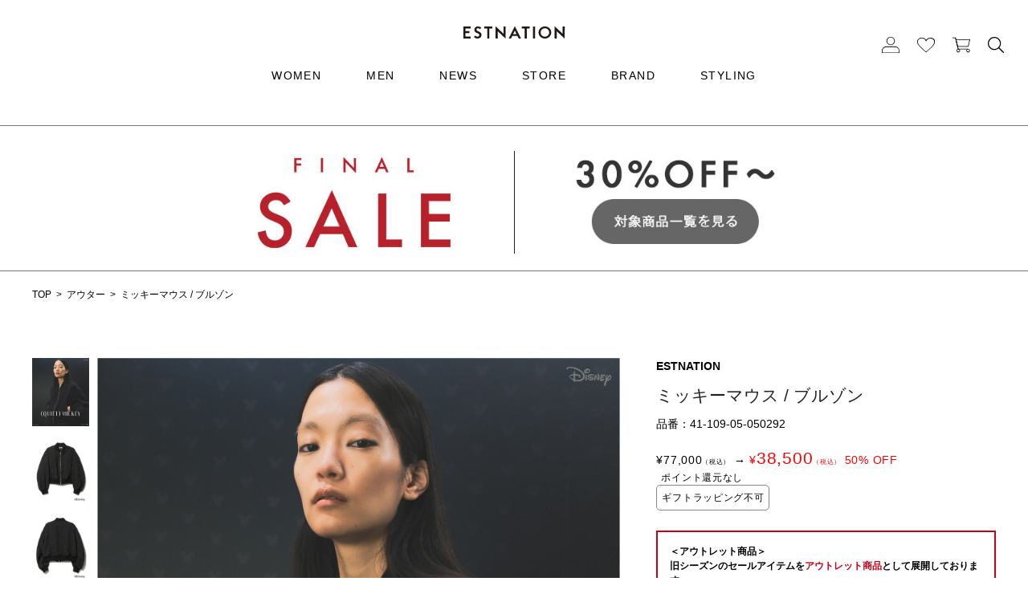

--- FILE ---
content_type: text/html; charset=UTF-8
request_url: https://www.estnation.co.jp/item/detail/1_890_4110905050292/419
body_size: 18215
content:

<!DOCTYPE html>
<html lang="ja" xmlns:og="http://ogp.me/ns#">
<head>
	<meta charset="UTF-8" />
	<meta http-equiv="content-type" content="text/html; charset=utf-8" />
	<meta http-equiv="Pragma" content="no-cache">
	<meta http-equiv="Cache-Control" content="no-cache">
	<meta http-equiv="Expires" content="-1">
		
				<title>ESTNATION / ミッキーマウス /  ブルゾン｜ESTNATION ONLINE STORE｜エストネーション 公式通販</title>
<meta name="description" content="ESTNATION / ミッキーマウス /  ブルゾン を購入できます。ESTNATION ONLINE STOREでは、セレクトブランドから上質なオリジナルまで最旬アイテムを取り揃えております。10,000円以上のご購入で送料無料。ポイントなど会員サービスの一部は店舗共通でご利用いただけます。" />
<meta name="keywords" content="ESTNATION,ミッキーマウス /  ブルゾン,ESTNATION,エストネーション,The SAZABY LEAGUE,サザビーリーグ,公式,通販,オンラインストア,ONLINE STORE" />
		<link rel="shortcut icon" href="/favicon.ico" />

							<link rel="canonical" href="https://www.estnation.co.jp/item/detail/1_890_4110905050292">
						
	<meta http-equiv="Content-Style-Type" content="text/css" />
	<meta http-equiv="Content-Script-Type" content="text/javascript" />
	<meta name="viewport" content="width=device-width, minimum-scale=1.0, maximum-scale=1.0" />
	<meta name="format-detection" content="telephone=no" />

	<link rel='stylesheet' href='//fonts.googleapis.com/css?family=Oswald:400,300' type='text/css'>
	<link rel="stylesheet" href="//maxcdn.bootstrapcdn.com/font-awesome/4.3.0/css/font-awesome.min.css">
		<link type="text/css" rel="stylesheet" href="https://www.estnation.co.jp/assets/front/css/normalize.css?1626326570" />

		<link type="text/css" rel="stylesheet" href="https://www.estnation.co.jp/assets/front/css/foundation.min.css?1626326568" />

		<link type="text/css" rel="stylesheet" href="https://www.estnation.co.jp/assets/front/css/base.css?1626326566" />

		<link type="text/css" rel="stylesheet" href="https://www.estnation.co.jp/assets/front/css/style.css?1742893941" />

		<link type="text/css" rel="stylesheet" href="https://www.estnation.co.jp/assets/front/css/item.css?1749627456" />

		<link type="text/css" rel="stylesheet" href="https://www.estnation.co.jp/assets/front/css/pure-drawer.css?1626326571" />

		<script type="text/javascript" src="https://www.estnation.co.jp/assets/front/js/vendor/modernizr.js?1626326593"></script>

		<script type="text/javascript" src="https://www.estnation.co.jp/assets/front/js/vendor/jquery.min.js?1626326592"></script>

	<script>jQuery.migrateMute = true</script>		<script type="text/javascript" src="https://www.estnation.co.jp/assets/front/js/vendor/jquery-migrate-3.3.2.js?1626326591"></script>

	<!--[if lt IE 9]>
		<base href="<: c().config.static_url_base :>" target="_self">

			<script type="text/javascript" src="https://www.estnation.co.jp/assets/front/js/vendor/html5shiv.js?1626326591"></script>

			<script type="text/javascript" src="https://www.estnation.co.jp/assets/front/js/vendor/nwmatcher-1.2.5-min.js?1626326593"></script>

			<script type="text/javascript" src="https://www.estnation.co.jp/assets/front/js/vendor/selectivizr-1.0.3b.js?1626326594"></script>

			<script type="text/javascript" src="https://www.estnation.co.jp/assets/front/js/vendor/respond.min.js?1626326594"></script>

	<![endif]-->
		<script type="text/javascript" src="https://www.estnation.co.jp/assets/front/js/script.js?1727751470"></script>


			<link type="text/css" rel="stylesheet" href="https://www.estnation.co.jp/assets/front/css/common-style.css?1755849737" />

		<script type="text/javascript" src="https://www.estnation.co.jp/assets/front/js/estnation.js?1710224495"></script>

	
	<meta property="og:title" content="ESTNATION / ミッキーマウス /  ブルゾン｜ESTNATION ONLINE STORE｜エストネーション 公式通販" />
	<meta property="og:type" content="article" />

	<meta property="og:url" content="https://www.estnation.co.jp/item/detail/1_890_4110905050292" />
	
	<meta property="og:image" content="https://www.estnation.co.jp/photo/item/4110905050292/z-4110905050292_419-1.jpg" />
	<meta property="og:site_name" content="エストネーション公式サイト" />
	<meta property="og:description" content="ESTNATION / ミッキーマウス /  ブルゾン を購入できます。ESTNATION ONLINE STOREでは、セレクトブランドから上質なオリジナルまで最旬アイテムを取り揃えております。10,000円以上のご購入で送料無料。ポイントなど会員サービスの一部は店舗共通でご利用いただけます。" />
	<meta name="twitter:card" content="summary" />

			<script type="text/javascript" src="https://www.estnation.co.jp/assets/front/js/lib/jquery.cookie.js?1626326589"></script>

		<script type="text/javascript" src="https://www.estnation.co.jp/assets/front/js/jquery.popup.js?1626326583"></script>

	
		<script type="text/javascript">
		var unisuggest_url = 'https://s3bizprd.ukw.jp/qsuggest/v1/estnation/';
	</script>
		<script type="text/javascript" src="https://www.estnation.co.jp/assets/front/js/unisuggest/unisuggest.js?1759715165"></script>

	
	
		<script type="text/javascript" src="https://www.estnation.co.jp/assets/front/js/favorite.js?1752548058"></script>


	
	
	<script type="text/javascript">
		var base_url		= 'https://www.estnation.co.jp';
		var base_url_ssl	= 'https://www.estnation.co.jp';
		var device_base_url = '/';
		var apis_url_base   = '/apis/';
		var login_cust_id   = '';
		var store_id		= '1';
		var store_name	  = 'エストネーション公式サイト';
		var dnp_customer_number = '';
		var real_shop_card_no= '';
		var ga_dimension1   = '';
	</script>

			<script type="text/javascript" src="https://www.estnation.co.jp/assets/front/js/jquery.gtm_google_analytics_ec.js?1734485432"></script>

	
		<script type="text/javascript">
		function initializeCustomer(_login_cust_id, _ga_dimension1) {
					}

		$(window).on('load', function() {
			SyncDispInit.execute();
			// sendTaglog();
		});
	</script>

		<script type="text/javascript">
var dataLayer = dataLayer || [];
dataLayer.push({
	PageType: 'Productpage',
	HashedEmail: '',
	ProductID: "4110905050292",
	gtmAdsPageType: 'product',
	gtmAdsProductId: "4110905050292",
	gtmAdsProductValue: "35000"
});


var AdsPageType = "product";
var AdsProductId = "4110905050292";
var AdsProductValue = "35000";
</script>

	
		
		
					
			
	<!-- Google Tag Manager -->
	<script>
		(function(w,d,s,l,i) {

			w[l]=w[l]||[];
			w[l].push({'gtm.start': new Date().getTime(),event:'gtm.js'});
			var f=d.getElementsByTagName(s)[0], j=d.createElement(s),dl=l!='dataLayer'?'&l='+l:'';
			j.async=true;
			j.src= 'https://www.googletagmanager.com/gtm.js?id='+i+dl;
			f.parentNode.insertBefore(j,f);

		})(window,document,'script','dataLayer','GTM-KV6C3TK');
	</script>
	<!-- End Google Tag Manager -->

		<link type="text/css" rel="stylesheet" href="https://www.estnation.co.jp/assets/front/css/swiper.css?1626326574" />

	<script type="text/javascript" src="https://www.estnation.co.jp/assets/front/js/jquery.waypoints.js?1626326584"></script>

	<script type="text/javascript" src="https://www.estnation.co.jp/assets/front/js/swiper.js?1626326585"></script>

	<link type="text/css" rel="stylesheet" href="https://www.estnation.co.jp/assets/front/css/item_detail.css?1752027013" />

	<link type="text/css" rel="stylesheet" href="https://www.estnation.co.jp/assets/front/css/vendor/flexslider/flexslider.css?1626326576" />

	<script type="text/javascript" src="https://www.estnation.co.jp/assets/front/js/vendor/flexslider/jquery.flexslider-min.js?1626326595"></script>

	<link type="text/css" rel="stylesheet" href="https://www.estnation.co.jp/assets/front/css/vendor/cloud-zoom.css?1626326574" />

	<script type="text/javascript" src="https://www.estnation.co.jp/assets/front/js/vendor/cloud-zoom.1.0.5.js?1626326590"></script>







<script type="text/javascript">
var data = {"goods_list": [],};var item_stock = {"colors": [{"color_code": "419","color_name": "ブラック","color_swatch": "/apis/image/crop?file_name=%2Fphoto%2Fitem%2F4110905050292%2Fz-4110905050292_419-1.jpg&width=26&height=26","color_proper": "77,000","color_sale": "38,500","color_percent": "50","html_color": "","image_url": "","stock":  "1","sizes": [{"goods_id": "103298","size_code": "002","size_name": "F","stock": 1,"size_proper": "77,000","size_sale": "38,500","size_percent": "50","in_sales_flag": "1","restock_request_flag": "","stock_request_flag": "",},],"images": "<img src=/photo/item/4110905050292/z-4110905050292_419-1.jpg?1713581513>",},]};

var set_goods_list = {};</script>
	<script type="text/javascript" src="https://www.estnation.co.jp/assets/front/js/item_detail.js?1738205051"></script>

<script type="text/javascript">
var url_base_ssl = 'https://www.estnation.co.jp';
var detail_disp_manage_code = "1_890_4110905050292";
var default_color_code = '419';
</script>


<script type="application/ld+json">
	{
		"@context": "https://schema.org",
		"@type": "Product",
		"sku": "4110905050292",
		"image": [
			"https://www.estnation.co.jp/photo/item/4110905050292/zz-4110905050292_419-1.jpg?1716951055","https://www.estnation.co.jp/photo/item/4110905050292/zz-4110905050292_419-2.jpg?1716951056","https://www.estnation.co.jp/photo/item/4110905050292/zz-4110905050292_419-3.jpg?1716951056","https://www.estnation.co.jp/photo/item/4110905050292/zz-4110905050292_419-4.jpg?1716951056","https://www.estnation.co.jp/photo/item/4110905050292/zz-4110905050292_419-5.jpg?1716951057","https://www.estnation.co.jp/photo/item/4110905050292/zz-4110905050292_419-6.jpg?1716951057","https://www.estnation.co.jp/photo/item/4110905050292/zz-4110905050292_419-7.jpg?1716951057","https://www.estnation.co.jp/photo/item/4110905050292/zz-4110905050292_419-8.jpg?1716864661","https://www.estnation.co.jp/photo/item/4110905050292/zz-4110905050292_419-9.jpg?1716864662","https://www.estnation.co.jp/photo/item/4110905050292/zz-4110905050292_419-10.jpg?1716864659"
		],
		"color": [
							"ブラック"
					],
		"name": "ミッキーマウス /  ブルゾン",
		"description": "＜アウトレット商品＞
 Quiet Mickey Collection
“日常にちょっと魔法を”をコンセプトに、タイムレスなアイテムにミッキーマウスデザインを落とし込んだ「Quiet Mickey Collection」が登場。
大人のライフスタイルに調和する上質さに遊び心がプラスされたコレクションです。

【ESTNATION（エストネーション）】
袖にボリュームを持たせ、裾、襟、袖口にリブを使用したボンバー型のショート丈のブルゾン。
凹凸感のあるジャカード素材をジャカード産地でもある米沢で作成した別注素材です。
オールシーズン着用できる素材に仕上げています。
コンパクトな着丈にすることで、様々なアイテムとも合わせやすいアイテムです。

同素材アイテム
スカート品番：41-109-09-050293 詳細はこちら",
		"category": "アウター",
		"brand": {
			"@type": "Thing",
			"name": "ESTNATION"
		},
		"offers": {
			"@type": "Offer",
																"url": "https://www.estnation.co.jp/item/detail/1_890_4110905050292",
			"priceCurrency": "JPY",
			"price": "38500",
			"availability": "https://schema.org/InStock"
		}
	}
</script>


			<script type="application/ld+json">
	{
		"@context": "https://schema.org",
		"@type": "BreadcrumbList",
		"itemListElement":
		[
						{
				"@type": "ListItem",
				"position": 1,
				"item":
				{
					"@id": "https://www.estnation.co.jp",
					"name": "HOME"
				}
			}
						,
			{
				"@type": "ListItem",
				"position": 2,
				"item":
				{
															"@id": "https://www.estnation.co.jp/item?category_id=5",
					"name": "アウター"
				}
			}
						,
			{
				"@type": "ListItem",
				"position": 3,
				"item":
				{
																										"@id": "https://www.estnation.co.jp/item/detail/1_890_4110905050292",
					"name": "ミッキーマウス /  ブルゾン"
				}
			}
					]
	}
</script>	
					
<script type="text/javascript">
	var _ukwhost = "uabizprd.ukw.jp";
	var _ukwq = [];

	function sendTaglog() {	
				_ukwq.push(['_setClient', 'estnation']);
		_ukwq.push(['_setReqURL', location.href]);
		_ukwq.push(['_setRefURL', document.referrer]);

		var taglog_display = 'sp';
		if (749 < $(window).width()) {
			taglog_display = 'pc';
		}
		_ukwq.push(['_setDisplay', taglog_display]);
		_ukwq.push(['_setLoginID', ""]);

								_ukwq.push(['_setItem', "1_890_4110905050292"]);
			_ukwq.push(['_sendProductLog'] );
		
        		(function() {
			var _ukt = document.createElement('script'); _ukt.type = 'text/javascript'; _ukt.async = true;
			_ukt.src = '//' + _ukwhost + '/taglog/ukwlg.js';
			var _uks = document.getElementsByTagName('script')[0]; _uks.parentNode.insertBefore(_ukt,_uks);
		})();
	}

    	function sendTaglogCart(goods_list) {
		var taglog_cart_add = [];
		var goods_list = data.goods_list;

		for (var index in goods_list) {
			var goods = goods_list[index];
			var cart_detail = [];

			cart_detail.push(goods.list_disp_manage_code);
			cart_detail.push(goods.pod);
			cart_detail.push(goods.current_price_tax_in.replace(',', ''));

			taglog_cart_add.push(cart_detail.join(':'))
		}

		_ukwq.push(['_setCartIn', taglog_cart_add.join(',')]);
		_ukwq.push(['_sendCartLog'] );
	}
</script>
	
		
		<script>
			(function(d) {
				var config = {
					kitId: 'ify0cbq',
					scriptTimeout: 3000,
					async: true
				},
				h=d.documentElement,t=setTimeout(function(){h.className=h.className.replace(/\bwf-loading\b/g,"")+" wf-inactive";},config.scriptTimeout),tk=d.createElement("script"),f=false,s=d.getElementsByTagName("script")[0],a;h.className+=" wf-loading";tk.src='https://use.typekit.net/'+config.kitId+'.js';tk.async=true;tk.onload=tk.onreadystatechange=function(){a=this.readyState;if(f||a&&a!="complete"&&a!="loaded")return;f=true;clearTimeout(t);try{Typekit.load(config)}catch(e){}};s.parentNode.insertBefore(tk,s)
			})(document);
		</script>
	

		<link rel="stylesheet" href="https://use.typekit.net/fog1rpl.css">
	
		<script>
			(function(d) {
				var config = {
				kitId: 'oki2erd',
				scriptTimeout: 3000,
				async: true
				},
				h=d.documentElement,t=setTimeout(function(){h.className=h.className.replace(/\bwf-loading\b/g,"")+" wf-inactive";},config.scriptTimeout),tk=d.createElement("script"),f=false,s=d.getElementsByTagName("script")[0],a;h.className+=" wf-loading";tk.src='https://use.typekit.net/'+config.kitId+'.js';tk.async=true;tk.onload=tk.onreadystatechange=function(){a=this.readyState;if(f||a&&a!="complete"&&a!="loaded")return;f=true;clearTimeout(t);try{Typekit.load(config)}catch(e){}};s.parentNode.insertBefore(tk,s)
		})(document);
		</script>
	
</head>
<body>

<!-- Google Tag Manager (noscript) -->
<noscript><iframe src="https://www.googletagmanager.com/ns.html?id=GTM-KV6C3TK" height="0" width="0" style="display:none;visibility:hidden"></iframe></noscript>
<!-- End Google Tag Manager (noscript) -->

<script type="text/javascript">
	var dataLayer = dataLayer || [];

	var data_layer = {
		page_type: "goods_detail",
		page_category: "item",
		page_name: document.title,
		member_login_status: "3"
	};



									
												
		
		var gtmVariables = {
			goods_categories: [{"category_id":"1","shop_id":"1","category_code":"1","level":"1","parent_category_id":"0","category_name":"WEAR","category_name_kana":"","category_url":"","rank":"1","release_flag":"1","flag":"1","create_admin_id":"0","last_update_admin_id":"0","create_date":"2021-07-15 12:44:02","last_update_date":"2021-07-15 12:44:02"},{"category_id":"5","shop_id":"1","category_code":"5","level":"2","parent_category_id":"1","category_name":"アウター","category_name_kana":"","category_url":"","rank":"1","release_flag":"1","flag":"1","create_admin_id":"0","last_update_admin_id":"13","create_date":"2021-07-15 12:44:02","last_update_date":"2024-09-09 17:46:14"}]
		};
		data_layer.commodity_number = "4110905050292";
	data_layer.goods_name1 = "ミッキーマウス /  ブルゾン";
	data_layer.brand_id = "890";
	data_layer.brand_name = "ESTNATION";
	data_layer.goods_url = "https://www.estnation.co.jp/item/detail/1_890_4110905050292/419";
	data_layer.goods_img = "https://www.estnation.co.jp/photo/item/4110905050292/z-4110905050292_419-1.jpg";
	data_layer.goods_sex_code = "1";
	data_layer.l_category_code = "1";
	data_layer.l_category_name = "WEAR";
	data_layer.s_category_code = "5";
	data_layer.s_category_name = "アウター";
	data_layer.category_id = "5";
	data_layer.category_code = "5";
	data_layer.category_name = "アウター";
	$(gtmVariables.goods_categories).each(function(i, category) {
		i++;
		data_layer['category_name' + i] = category.category_name;
	});
	data_layer.parent_category_id = "1";
	data_layer.price = 77000;
	data_layer.special_price = 70000;
	data_layer.current_price = 70000;
	data_layer.stock_status = true;
	
	
	
	data_layer.goods_last_update_date = "2024-09-17 02:07:29";
	data_layer.goods_preorder_flag = 0;
	data_layer.goods_restocked_flag = 0;



		


dataLayer.push(data_layer);
</script>




<div id="wrapper">
		<!-- header -->

<!-- header -->
	
			<header id="header" class="header">
	<nav class="header__nav-left">
		<ul class="nav-left-list tb_only">
			<li><a href="javascript:void(0);" id="nav-menu--show" class="nav-menu"></a></li>
			<li><a href="javascript:void(0);" id="search-area--show">
				<img alt="" width="18" src="https://www.estnation.co.jp/assets/front/img/icon/ico-search-black.svg?1626326655" />
			</a></li>
		</ul>
	</nav>
	<nav class="header__nav">
										<div class="header__logo">
			<a href="/">
				<picture>
					<source srcset="/assets/front/img/logo@sp.svg" media="(max-width: 1023px)">
					<img alt="ESTNATION / ミッキーマウス /  ブルゾン" width="250" height="18" src="https://www.estnation.co.jp/assets/front/img/logo-black.svg?1743417359" />
				</picture>
			</a>
		</div>
				<ul class="nav-list tb_hide">
			<li class="have-child">
				<a href="https://www.estnation.co.jp/women">WOMEN</a>
				<div class="sub-menu">
					<div class="sub-menu__list">
						<dl class="sub-menu__col">
							<dt class="sub-menu__ttl"><a href="/item?sex_id=1">ALL</a></dt>
							<dd>
								<ul class="sub-menu__link-list">
									<li><a href="/item?sex_id=1&type=1">通常商品</a></li>
									<li><a href="/item?sex_id=1&type=90">予約商品</a></li>
									<li><a href="/item?freeword=EXCLUSIVE&sex_id=1">別注商品</a></li>
									<li><a href="/item?sex_id=1&type=101">OUTLET</a></li>
									<li><a href="/checkeditem">閲覧履歴</a></li>
								</ul>
							</dd>
						</dl>	
						<dl class="sub-menu__col">
							<dt class="sub-menu__ttl"><a href="/item?sex_id=1&category_id=1">WEAR</a></dt>
							<dd>
								<ul class="sub-menu__link-list">
									<li><a href="/item?sex_id=1&category_id=4">トップス</a></li>
									<li><a href="/item?sex_id=1&category_id=5">アウター</a></li>
									<li><a href="/item?sex_id=1&category_id=6">パンツ</a></li>
									<li><a href="/item?sex_id=1&category_id=7">スカート</a></li>
									<li><a href="/item?sex_id=1&category_id=8">ワンピース</a></li>
									<li><a href="/item?sex_id=1&category_id=506">セットアップ</a></li>
									<li><a href="/item?sex_id=1&category_id=10">アンダーウェア</a></li>
								</ul>
							</dd>
						</dl>
						<dl class="sub-menu__col">
							<dt class="sub-menu__ttl"><a href="/item?sex_id=1&category_id=2">GOODS</a></dt>
							<dd>
								<ul class="sub-menu__link-list">
									<li><a href="/item?sex_id=1&category_id=12">バッグ</a></li>
									<li><a href="/item?sex_id=1&category_id=13">シューズ</a></li>
									<li><a href="/item?sex_id=1&category_id=14">財布・カードケース</a></li>
									<li><a href="/item?sex_id=1&category_id=15">腕時計</a></li>
									<li><a href="/item?sex_id=1&category_id=502">アイウェア</a></li>
									<li><a href="/item?sex_id=1&category_id=16">ジュエリー・アクセサリー</a></li>
									<li><a href="/item?sex_id=1&category_id=17">レッグウェア</a></li>
									<li><a href="/item?sex_id=1&category_id=18">帽子</a></li>
									<li><a href="/item?sex_id=1&category_id=19">ベルト</a></li>
									<li><a href="/item?sex_id=1&category_id=20">小物</a></li>
									<li><a href="/item?sex_id=1&category_id=21">傘</a></li>
									<li><a href="/item?sex_id=1&category_id=22">ストール・マフラー</a></li>
								</ul>
							</dd>
						</dl>
						<dl class="sub-menu__col">
							<dt class="sub-menu__ttl"><a href="/item?sex_id=1&category_id=3">HOME</a></dt>
							<dd>
								<ul class="sub-menu__link-list">
									<li><a href="/item?sex_id=1&category_id=512">コスメティック</a></li>
									<li><a href="/item?sex_id=1&category_id=23">ガジェット・ステーショナリー</a></li>
									<li><a href="/item?sex_id=1&category_id=29">その他</a></li>
								</ul>
							</dd>
						</dl>
					</div>
				</div>
			</li>
			<li class="have-child">
				<a href="https://www.estnation.co.jp/men">MEN</a>
				<div class="sub-menu">
					<div class="sub-menu__list">
						<dl class="sub-menu__col">
							<dt class="sub-menu__ttl"><a href="/item?sex_id=2">ALL</a></dt>
							<dd>
								<ul class="sub-menu__link-list">
									<li><a href="/item?sex_id=2&type=1">通常商品</a></li>
									<li><a href="/item?sex_id=2&type=90">予約商品</a></li>
									<li><a href="/item?freeword=EXCLUSIVE&sex_id=2">別注商品</a></li>
									<li><a href="/item?sex_id=2&type=101">OUTLET</a></li>
									<li><a href="/checkeditem">閲覧履歴</a></li>
								</ul>
							</dd>
						</dl>	
						<dl class="sub-menu__col">
							<dt class="sub-menu__ttl"><a href="/item?sex_id=2&category_id=1">WEAR</a></dt>
							<dd>
								<ul class="sub-menu__link-list">
									<li><a href="/item?sex_id=2&category_id=4">トップス</a></li>
									<li><a href="/item?sex_id=2&category_id=5">アウター</a></li>
									<li><a href="/item?sex_id=2&category_id=6">パンツ</a></li>
									<li><a href="/item?sex_id=2&category_id=506">セットアップ</a></li>
									<li><a href="/item?sex_id=2&category_id=9">スーツ</a></li>
									<li><a href="/item?sex_id=2&category_id=10">アンダーウェア</a></li>
								</ul>
							</dd>
						</dl>
						<dl class="sub-menu__col">
							<dt class="sub-menu__ttl"><a href="/item?sex_id=2&category_id=2">GOODS</a></dt>
							<dd>
								<ul class="sub-menu__link-list">
									<li><a href="/item?sex_id=2&category_id=11">ネクタイ</a></li>
									<li><a href="/item?sex_id=2&category_id=12">バッグ</a></li>
									<li><a href="/item?sex_id=2&category_id=13">シューズ</a></li>
									<li><a href="/item?sex_id=2&category_id=14">財布・カードケース</a></li>
									<li><a href="/item?sex_id=2&category_id=15">腕時計</a></li>
									<li><a href="/item?sex_id=2&category_id=502">アイウェア</a></li>
									<li><a href="/item?sex_id=2&category_id=16">ジュエリー・アクセサリー</a></li>
									<li><a href="/item?sex_id=2&category_id=17">レッグウェア</a></li>
									<li><a href="/item?sex_id=2&category_id=18">帽子</a></li>
									<li><a href="/item?sex_id=2&category_id=19">ベルト</a></li>
									<li><a href="/item?sex_id=2&category_id=20">小物</a></li>
									<li><a href="/item?sex_id=2&category_id=21">傘</a></li>
									<li><a href="/item?sex_id=2&category_id=22">ストール・マフラー</a></li>
								</ul>
							</dd>
						</dl>
						<dl class="sub-menu__col">
							<dt class="sub-menu__ttl"><a href="/item?sex_id=2&category_id=3">HOME</a></dt>
							<dd>
								<ul class="sub-menu__link-list">
									<li><a href="/item?sex_id=2&category_id=23">ガジェット・ステーショナリー</a></li>
									<li><a href="/item?sex_id=2&category_id=512">コスメティック</a></li>
									<li><a href="/item?sex_id=2&category_id=29">その他</a></li>
								</ul>
							</dd>
						</dl>
					</div>
				</div>
			</li>
			<li><a href="https://www.estnation.co.jp/feature">NEWS</a></li>
			<li><a href="https://www.estnation.co.jp/store">STORE</a></li>
			<li><a href="https://www.estnation.co.jp/brand/womens">BRAND</a></li>
			<li class="have-child--styling"><a href="https://www.estnation.co.jp/styling">STYLING</a>
				<ul class="styling-sub-menu">
					<li><a href="https://www.estnation.co.jp/styling?user_gender=2">WOMEN</a></li>
					<li><a href="https://www.estnation.co.jp/styling?user_gender=1">MEN</a></li>
				</ul>
			</li>
												</ul>
	</nav>
	<nav id="header__nav-right" class="header__nav-right">
		<ul class="nav-right-list">
			<li class="nav__member">
				<a href="https://www.estnation.co.jp/member">
					<picture><img alt="" width="22" src="https://www.estnation.co.jp/assets/front/img/icon/ico-member-black.svg?1628732517" /></picture>
				</a>
			</li>
			<li class="nav__favorite">
				<a href="https://www.estnation.co.jp/member/favorite">
					<picture><img alt="" width="22" src="https://www.estnation.co.jp/assets/front/img/icon/ico-favorite-black.svg?1628732517" /></picture>
				</a>
			</li>
			<li class="nav__cart">
				<a href="https://www.estnation.co.jp/cart">
					<picture><img alt="" width="22" src="https://www.estnation.co.jp/assets/front/img/icon/ico-cart-black.svg?1628732517" /></picture>
					<span id="header_cart_count" class="header_cart_count count hide"></span>
				</a>
			</li>
			<li class="nav__search tb_hide">
				<div id="search-area" class="search-area">
					<form action="/item" method="get" class="search-form" accept-charset="utf-8">
						<div class="search__input">
							<div class="freeword__input">
								<a id="search-area--close" href="javascript:void(0);" class="search-area--close"></a>
								<input id="freeword_pc" class="freeword form_freeword" placeholder="検索ワード" name="freeword" value="" type="text" autocomplete="off">
								<input type="hidden" name="order_by" value="4">
								<input class="submit" name="search" value="" type="submit" id="form_search">
																							</div>
														<div class="autocomplete-box">
								<ul class="autocomplete-box__list keyword"></ul>
								<ul class="autocomplete-box__list category"></ul>
								<ul class="autocomplete-box__list brand"></ul>
								<ul class="autocomplete-box__list productname"></ul>
							</div>
						</div>
					</form>
				</div>
			</li>
		</ul>
	</nav>
	<div id="search-area--sp" class="search-area--sp tb_only">
		<form action="/item" method="get" class="search-form" accept-charset="utf-8">
			<div class="search__input">
				<div class="freeword__input">
					<a id="search-area--close" href="javascript:void(0);" class="search-area--close"></a>
					<input id="freeword_sp" class="freeword form_freeword" placeholder="検索ワード" name="freeword" value="" type="text" autocomplete="off">
					<input type="hidden" name="order_by" value="4">
					<input class="submit" name="search" value="" type="submit" id="form_search--sp">
														</div>
								<div class="autocomplete-box">
					<ul class="autocomplete-box__list keyword"></ul>
					<ul class="autocomplete-box__list category"></ul>
					<ul class="autocomplete-box__list brand"></ul>
					<ul class="autocomplete-box__list productname"></ul>
				</div>
			</div>
		</form>
	</div>
</header>

<div id="nav-menu--sp" class="nav-menu--sp tb_only">
	<div class="nav-menu__list">
			<ul>
				<li class="have-child"><a href="javascript:void(0);">WOMEN</a>
					<ul class="sub-menu">
						<li><a href="https://www.estnation.co.jp/women">TOP</a></li>
						<li>
							<dl class="sub-menu__cat-block">
								<dt class="sub-menu__cat-block__ttl"><a href="/item?sex_id=1">ALL</a></dt>
								<dd>
									<ul>
										<li><a href="/item?sex_id=1&type=1">通常商品</a></li>
										<li><a href="/item?sex_id=1&type=90">予約商品</a></li>
										<li><a href="/item?freeword=EXCLUSIVE&sex_id=1">別注商品</a></li>
										<li><a href="/item?sex_id=1&type=101">OUTLET</a></li>
									</ul>
								</dd>
							</dl>
						</li>
						<li>
							<dl class="sub-menu__cat-block">
								<dt class="sub-menu__cat-block__ttl"><a href="/item?sex_id=1&category_id=1">WEAR</a></dt>
								<dd>
									<ul>
										<li><a href="/item?sex_id=1&category_id=4">トップス</a></li>
										<li><a href="/item?sex_id=1&category_id=5">アウター</a></li>
										<li><a href="/item?sex_id=1&category_id=6">パンツ</a></li>
										<li><a href="/item?sex_id=1&category_id=7">スカート</a></li>
										<li><a href="/item?sex_id=1&category_id=8">ワンピース</a></li>
										<li><a href="/item?sex_id=1&category_id=506">セットアップ</a></li>
										<li><a href="/item?sex_id=1&category_id=10">アンダーウェア</a></li>
									</ul>
								</dd>
							</dl>
						</li>
						<li>
							<dl class="sub-menu__cat-block">
								<dt class="sub-menu__cat-block__ttl"><a href="/item?sex_id=1&category_id=2">GOODS</a></dt>
								<dd>
									<ul>
										<li><a href="/item?sex_id=1&category_id=12">バッグ</a></li>
										<li><a href="/item?sex_id=1&category_id=13">シューズ</a></li>
										<li><a href="/item?sex_id=1&category_id=14">財布・カードケース</a></li>
										<li><a href="/item?sex_id=1&category_id=15">腕時計</a></li>
										<li><a href="/item?sex_id=1&category_id=502">アイウェア</a></li>
										<li><a href="/item?sex_id=1&category_id=16">ジュエリー・アクセサリー</a></li>
										<li><a href="/item?sex_id=1&category_id=17">レッグウェア</a></li>
										<li><a href="/item?sex_id=1&category_id=18">帽子</a></li>
										<li><a href="/item?sex_id=1&category_id=19">ベルト</a></li>
										<li><a href="/item?sex_id=1&category_id=20">小物</a></li>
										<li><a href="/item?sex_id=1&category_id=21">傘</a></li>
										<li><a href="/item?sex_id=1&category_id=22">ストール・マフラー</a></li>
									</ul>
								</dd>
							</dl>
						</li>
						<li>
							<dl class="sub-menu__cat-block">
								<dt class="sub-menu__cat-block__ttl"><a href="/item?sex_id=1&category_id=3">HOME</a></dt>
								<dd>
									<ul>
										<li><a href="/item?sex_id=1&category_id=512">コスメティック</a></li>
										<li><a href="/item?sex_id=1&category_id=23">ガジェット・ステーショナリー</a></li>
										<li><a href="/item?sex_id=1&category_id=29">その他</a></li>
									</ul>
								</dd>
							</dl>
						</li>
					</ul>
				</li>
				<li class="have-child">
					<a href="javascript:void(0);">MEN</a>
					<ul class="sub-menu">
						<li><a href="https://www.estnation.co.jp/men">TOP</a></li>
						<li>
							<dl class="sub-menu__cat-block">
								<dt class="sub-menu__cat-block__ttl"><a href="/item?sex_id=2">ALL</a></dt>
								<dd>
									<ul>
										<li><a href="/item?sex_id=2&type=1">通常商品</a></li>
										<li><a href="/item?sex_id=2&type=90">予約商品</a></li>
										<li><a href="/item?freeword=EXCLUSIVE&sex_id=2">別注商品</a></li>
										<li><a href="/item?sex_id=2&type=101">OUTLET</a></li>
									</ul>
								</dd>
							</dl>
						</li>
						<li>
							<dl class="sub-menu__cat-block">
								<dt class="sub-menu__cat-block__ttl"><a href="/item?sex_id=2&category_id=1">WEAR</a></dt>
								<dd>
									<ul>
										<li><a href="/item?sex_id=2&category_id=4">トップス</a></li>
										<li><a href="/item?sex_id=2&category_id=5">アウター</a></li>
										<li><a href="/item?sex_id=2&category_id=6">パンツ</a></li>
										<li><a href="/item?sex_id=2&category_id=506">セットアップ</a></li>
										<li><a href="/item?sex_id=2&category_id=9">スーツ</a></li>
										<li><a href="/item?sex_id=2&category_id=10">アンダーウェア</a></li>
									</ul>
								</dd>
							</dl>
						</li>
						<li>
							<dl class="sub-menu__cat-block">
								<dt class="sub-menu__cat-block__ttl"><a href="/item?sex_id=2&category_id=2">GOODS</a></dt>
								<dd>
									<ul>
										<li><a href="/item?sex_id=2&category_id=11">ネクタイ</a></li>
										<li><a href="/item?sex_id=2&category_id=12">バッグ</a></li>
										<li><a href="/item?sex_id=2&category_id=13">シューズ</a></li>
										<li><a href="/item?sex_id=2&category_id=14">財布・カードケース</a></li>
										<li><a href="/item?sex_id=2&category_id=15">腕時計</a></li>
										<li><a href="/item?sex_id=2&category_id=502">アイウェア</a></li>
										<li><a href="/item?sex_id=2&category_id=16">ジュエリー・アクセサリー</a></li>
										<li><a href="/item?sex_id=2&category_id=17">レッグウェア</a></li>
										<li><a href="/item?sex_id=2&category_id=18">帽子</a></li>
										<li><a href="/item?sex_id=2&category_id=19">ベルト</a></li>
										<li><a href="/item?sex_id=2&category_id=20">小物</a></li>
										<li><a href="/item?sex_id=2&category_id=21">傘</a></li>
										<li><a href="/item?sex_id=2&category_id=22">ストール・マフラー</a></li>

									</ul>
								</dd>
							</dl>
						</li>
						<li>
							<dl class="sub-menu__cat-block">
								<dt class="sub-menu__cat-block__ttl"><a href="/item?sex_id=2&category_id=3">HOME</a></dt>
								<dd>
									<ul>
										<li><a href="/item?sex_id=2&category_id=23">ガジェット・ステーショナリー</a></li>
										<li><a href="/item?sex_id=2&category_id=512">コスメティック</a></li>
										<li><a href="/item?sex_id=2&category_id=29">その他</a></li>
									</ul>
								</dd>
							</dl>
						</li>
					</ul>
				</li>

				<li class="have-child"><a href="javascript:void(0);">STYLING</a>
					<ul class="sub-menu">
						<li><a href="https://www.estnation.co.jp/styling">ALL</a></li>
						<li><a href="https://www.estnation.co.jp/styling?user_gender=2">WOMEN</a></li>
						<li><a href="https://www.estnation.co.jp/styling?user_gender=1">MEN</a></li>
					</ul>
				</li>
																	<li><a href="https://www.estnation.co.jp/feature">NEWS</a></li>
				<li><a href="https://www.estnation.co.jp/store">STORE</a></li>
				<li><a href="https://www.estnation.co.jp/brand/womens">BRAND</a></li>
				<li><a href="https://www.estnation.co.jp/information">INFORMATION</a></li>
				<li><a href="https://www.estnation.co.jp/checkeditem">閲覧履歴</a></li>
			</ul>
			<div class="nav-menu__bottom">
				<ul class="sns-list">
					<li><a target="_blank" href="https://www.instagram.com/estnation_jp"><img alt="" width="20" src="https://www.estnation.co.jp/assets/front/img/icon/ico-insta-black.svg?1626326653" /></a></li>
					<li><a target="_blank" href="https://www.facebook.com/estnation"><img alt="" width="22" src="https://www.estnation.co.jp/assets/front/img/icon/ico-fb-black.svg?1626326652" /></a></li>
					<li><a target="_blank" href="https://twitter.com/estnation"><img alt="" width="20" src="https://www.estnation.co.jp/assets/front/img/icon/ico-x-black.svg?1706753586" /></a></li>
					<li><a target="_blank" href="https://page.line.me/akh7194l"><img alt="" width="20" src="https://www.estnation.co.jp/assets/front/img/icon/ico-line-black.svg?1626326653" /></a></li>
				</ul>
				<ul class="app-list">
					<li><a target="_blank" href="https://yappli.plus/estnation/"><img alt="" width="239" src="https://www.estnation.co.jp/assets/front/img/apple-store.svg?1626857567" /></a></li>
					<li class="app--google"><a target="_blank" href="https://play.google.com/store/apps/details?id=li.yapp.app1AEE1E90&hl=ja&gl=US"><img alt="" width="239" src="https://www.estnation.co.jp/assets/front/img/google-play-badge.svg?1626857567" /></a></li>
				</ul>
				<ul>
					<li><a href="https://www.estnation.co.jp/members">メンバーサービス</a></li>
					<li><a href="https://www.estnation.co.jp/help">HELP</a></li>
					<li><a href="https://www.estnation.co.jp/faq">FAQ</a></li>
					<li><a href="https://www.estnation.co.jp/contact">CONTACT</a></li>
					<li><a href="https://www.estnation.co.jp/mailmagazine/add">MAIL MAGAZINE</a></li>
					<li><a href="https://www.estnation.co.jp/company">会社概要</a></li>
					<li><a href="https://www.estnation.co.jp/recruit">採用情報</a></li>
					<li><a href="https://www.estnation.co.jp/terms">利用規約</a></li>
					<li><a href="https://www.estnation.co.jp/privacy">個人情報保護方針</a></li>
					<li><a href="https://www.estnation.co.jp/cookie_policy">クッキーポリシー</a></li>
					<li><a href="https://www.estnation.co.jp/legal">特定商取引法に基づく通販の表記</a></li>
				</ul>
			</div>
		</div>
</div>
	
<!-- /header -->

			<div class="crumbsList">
        <div class="row">
        <div class="small-12 column">
            <!-- bread crumbs -->
            <ol class="clearfix">
                <li class="first"><a href="https://www.estnation.co.jp/">TOP</a></li>
                                                                                                                <li class="child leftArrow "><a href="/item?category_id=5"><span>アウター</span></a></li>
                                                                                                                                                            <li class="child leftArrow last"><a href="https://www.estnation.co.jp/item/detail/1_890_4110905050292/419"><span>ミッキーマウス /  ブルゾン</span></a></li>
                                                                        </ol>
            <!-- /bread crumbs -->
        </div>
    </div>
    </div>
	
		<div id="goods_quick_view" class="reveal-modal" data-reveal=""></div>

				








<div class="mainContents" data-ga_ec_detail>
				<div
		data-ga_ec_goods
		data-ga_ec_goods_id="4110905050292"
		data-ga_ec_goods_name="ミッキーマウス /  ブルゾン"
		data-ga_ec_goods_category="アウター"
		data-ga_ec_goods_brand="ESTNATION"
		data-ga_ec_goods_variant=""
		data-ga_ec_goods_price="35000">
	</div>

	<div class="itemDetailWrapper">
		<div class="sstart-itemBox">
			<div class="mainContentsL">
				<div class="thumbnail-slider">
										<ul>
																																																										<li>
											<a data-index="0" href="javascript:void(0);" data-color_code="419" data-is_main="true">
												<img src="/photo/item/4110905050292/z-4110905050292_419-1.jpg?1713581513" alt="">
											</a>
										</li>
																												
																																																																			<li>
												<a data-index="1" href="javascript:void(0);" data-color_code="419" data-is_main="false">
													<img src="/photo/item/4110905050292/z-4110905050292_419-2.jpg?1713512222" alt="">
												</a>
											</li>
																																																																						<li>
												<a data-index="2" href="javascript:void(0);" data-color_code="419" data-is_main="false">
													<img src="/photo/item/4110905050292/z-4110905050292_419-3.jpg?1713512221" alt="">
												</a>
											</li>
																																																																						<li>
												<a data-index="3" href="javascript:void(0);" data-color_code="419" data-is_main="false">
													<img src="/photo/item/4110905050292/z-4110905050292_419-4.jpg?1713512220" alt="">
												</a>
											</li>
																																																																						<li>
												<a data-index="4" href="javascript:void(0);" data-color_code="419" data-is_main="false">
													<img src="/photo/item/4110905050292/z-4110905050292_419-5.jpg?1713512219" alt="">
												</a>
											</li>
																																																																						<li>
												<a data-index="5" href="javascript:void(0);" data-color_code="419" data-is_main="false">
													<img src="/photo/item/4110905050292/z-4110905050292_419-6.jpg?1713512218" alt="">
												</a>
											</li>
																																																																						<li>
												<a data-index="6" href="javascript:void(0);" data-color_code="419" data-is_main="false">
													<img src="/photo/item/4110905050292/z-4110905050292_419-7.jpg?1713512217" alt="">
												</a>
											</li>
																																																																						<li>
												<a data-index="7" href="javascript:void(0);" data-color_code="419" data-is_main="false">
													<img src="/photo/item/4110905050292/z-4110905050292_419-8.jpg?1716864657" alt="">
												</a>
											</li>
																																																																						<li>
												<a data-index="8" href="javascript:void(0);" data-color_code="419" data-is_main="false">
													<img src="/photo/item/4110905050292/z-4110905050292_419-9.jpg?1716864657" alt="">
												</a>
											</li>
																																																																						<li>
												<a data-index="9" href="javascript:void(0);" data-color_code="419" data-is_main="false">
													<img src="/photo/item/4110905050292/z-4110905050292_419-10.jpg?1716864654" alt="">
												</a>
											</li>
																																																																						<li>
												<a data-index="10" href="javascript:void(0);" data-color_code="419" data-is_main="false">
													<img src="/photo/item/4110905050292/z-4110905050292_419-11.jpg?1716864655" alt="">
												</a>
											</li>
																																																																						<li>
												<a data-index="11" href="javascript:void(0);" data-color_code="419" data-is_main="false">
													<img src="/photo/item/4110905050292/z-4110905050292_419-12.jpg?1716864656" alt="">
												</a>
											</li>
																																																																						<li>
												<a data-index="12" href="javascript:void(0);" data-color_code="419" data-is_main="false">
													<img src="/photo/item/4110905050292/z-4110905050292_419-13.jpg?1716791115" alt="">
												</a>
											</li>
																																																																																																																																																																																																																																																																																																																													
																														</ul>
				</div>
				<div class="imageText"></div>
				<div class="imageArea main-swiper-container swiper-container">
					<ul class="swiper-wrapper">
																																																																			<li class="swiper-slide slider_main" data-image_text="">
											<a href="/photo/item/4110905050292/z-4110905050292_419-1.jpg?1713581513" id="zoom1" target="_blank">
												<img src="/photo/item/4110905050292/z-4110905050292_419-1.jpg?1713581513" alt="ミッキーマウス /  ブルゾン 詳細画像 ブラック 1" width="100%" />
											</a>
										</li>
																		
																																																																			<li class="swiper-slide slider_main" data-image_text="">
												<a href="/photo/item/4110905050292/z-4110905050292_419-2.jpg?1713512222" id="zoom1" target="_blank">
													<img src="/photo/item/4110905050292/z-4110905050292_419-2.jpg?1713512222" alt="ミッキーマウス /  ブルゾン 詳細画像 ブラック 2" width="100%" />
												</a>
											</li>
																																																											<li class="swiper-slide slider_main" data-image_text="">
												<a href="/photo/item/4110905050292/z-4110905050292_419-3.jpg?1713512221" id="zoom1" target="_blank">
													<img src="/photo/item/4110905050292/z-4110905050292_419-3.jpg?1713512221" alt="ミッキーマウス /  ブルゾン 詳細画像 ブラック 3" width="100%" />
												</a>
											</li>
																																																											<li class="swiper-slide slider_main" data-image_text="">
												<a href="/photo/item/4110905050292/z-4110905050292_419-4.jpg?1713512220" id="zoom1" target="_blank">
													<img src="/photo/item/4110905050292/z-4110905050292_419-4.jpg?1713512220" alt="ミッキーマウス /  ブルゾン 詳細画像 ブラック 4" width="100%" />
												</a>
											</li>
																																																											<li class="swiper-slide slider_main" data-image_text="">
												<a href="/photo/item/4110905050292/z-4110905050292_419-5.jpg?1713512219" id="zoom1" target="_blank">
													<img src="/photo/item/4110905050292/z-4110905050292_419-5.jpg?1713512219" alt="ミッキーマウス /  ブルゾン 詳細画像 ブラック 5" width="100%" />
												</a>
											</li>
																																																											<li class="swiper-slide slider_main" data-image_text="">
												<a href="/photo/item/4110905050292/z-4110905050292_419-6.jpg?1713512218" id="zoom1" target="_blank">
													<img src="/photo/item/4110905050292/z-4110905050292_419-6.jpg?1713512218" alt="ミッキーマウス /  ブルゾン 詳細画像 ブラック 6" width="100%" />
												</a>
											</li>
																																																											<li class="swiper-slide slider_main" data-image_text="">
												<a href="/photo/item/4110905050292/z-4110905050292_419-7.jpg?1713512217" id="zoom1" target="_blank">
													<img src="/photo/item/4110905050292/z-4110905050292_419-7.jpg?1713512217" alt="ミッキーマウス /  ブルゾン 詳細画像 ブラック 7" width="100%" />
												</a>
											</li>
																																																											<li class="swiper-slide slider_main" data-image_text="">
												<a href="/photo/item/4110905050292/z-4110905050292_419-8.jpg?1716864657" id="zoom1" target="_blank">
													<img src="/photo/item/4110905050292/z-4110905050292_419-8.jpg?1716864657" alt="ミッキーマウス /  ブルゾン 詳細画像 ブラック 8" width="100%" />
												</a>
											</li>
																																																											<li class="swiper-slide slider_main" data-image_text="">
												<a href="/photo/item/4110905050292/z-4110905050292_419-9.jpg?1716864657" id="zoom1" target="_blank">
													<img src="/photo/item/4110905050292/z-4110905050292_419-9.jpg?1716864657" alt="ミッキーマウス /  ブルゾン 詳細画像 ブラック 9" width="100%" />
												</a>
											</li>
																																																											<li class="swiper-slide slider_main" data-image_text="">
												<a href="/photo/item/4110905050292/z-4110905050292_419-10.jpg?1716864654" id="zoom1" target="_blank">
													<img src="/photo/item/4110905050292/z-4110905050292_419-10.jpg?1716864654" alt="ミッキーマウス /  ブルゾン 詳細画像 ブラック 10" width="100%" />
												</a>
											</li>
																																																											<li class="swiper-slide slider_main" data-image_text="">
												<a href="/photo/item/4110905050292/z-4110905050292_419-11.jpg?1716864655" id="zoom1" target="_blank">
													<img src="/photo/item/4110905050292/z-4110905050292_419-11.jpg?1716864655" alt="ミッキーマウス /  ブルゾン 詳細画像 ブラック 11" width="100%" />
												</a>
											</li>
																																																											<li class="swiper-slide slider_main" data-image_text="">
												<a href="/photo/item/4110905050292/z-4110905050292_419-12.jpg?1716864656" id="zoom1" target="_blank">
													<img src="/photo/item/4110905050292/z-4110905050292_419-12.jpg?1716864656" alt="ミッキーマウス /  ブルゾン 詳細画像 ブラック 12" width="100%" />
												</a>
											</li>
																																																											<li class="swiper-slide slider_main" data-image_text="">
												<a href="/photo/item/4110905050292/z-4110905050292_419-13.jpg?1716791115" id="zoom1" target="_blank">
													<img src="/photo/item/4110905050292/z-4110905050292_419-13.jpg?1716791115" alt="ミッキーマウス /  ブルゾン 詳細画像 ブラック 13" width="100%" />
												</a>
											</li>
																																																																																																																																																																																																																																																																																																																								
																														</ul>
				</div>
			</div>
							<div class="sstart-itemList pc_only">
					<h3 class="sstart-itemList_ttl">STAFF STYLING</h3>
					<div class="sstart-list">
						<ul class="sstart-itemList_list listbox column_4">
															<li>
									<a href="https://www.estnation.co.jp/styling/detail/34724177" >
										<img src="https://static.staff-start.com/img/coordinates/230/1c1a43619b501e7a8efd20ad9c250895-64559/953b981abcecf28d518f00bc499aee89_l.jpg" alt="SODA" >
										<div class="title">
											<span class="staff">SODA / 166cm</span>
											<span class="size">
																																							着用サイズ : F											</span>
										</div>
									</a>
								</li>						
															<li>
									<a href="https://www.estnation.co.jp/styling/detail/34309970" >
										<img src="https://static.staff-start.com/img/coordinates/230/f08294444e4fca65ce79af841033f9b4-64429/99e0bd7c8202d6d0939a7d7d9e6970ee_l.jpg" alt="KIMURA" >
										<div class="title">
											<span class="staff">KIMURA / 164cm</span>
											<span class="size">
																																							着用サイズ : F											</span>
										</div>
									</a>
								</li>						
															<li>
									<a href="https://www.estnation.co.jp/styling/detail/34003124" >
										<img src="https://static.staff-start.com/img/coordinates/230/3aa834d50d2a4a7c441ded0c3a7d7afc-102728/ccf2def2887873424a903a7cea358c73_l.jpg" alt="MORII" >
										<div class="title">
											<span class="staff">MORII / 166cm</span>
											<span class="size">
																																							着用サイズ : F											</span>
										</div>
									</a>
								</li>						
															<li>
									<a href="https://www.estnation.co.jp/styling/detail/33606226" >
										<img src="https://static.staff-start.com/img/coordinates/230/9f9a92aab7b45d359ed38bb80c2085ed-64610/316839d29dae96621ce78f30cbb3ed03_l.jpg" alt="KAWAMI" >
										<div class="title">
											<span class="staff">KAWAMI / 162cm</span>
											<span class="size">
																																							着用サイズ : F											</span>
										</div>
									</a>
								</li>						
															<li>
									<a href="https://www.estnation.co.jp/styling/detail/33103700" >
										<img src="https://static.staff-start.com/img/coordinates/230/a057c7bbc9be6ef55c04d9fe59cd20f0-64677/5cc248f235f4147748cee3ea52db2b8b_l.jpg" alt="TSUKADA" >
										<div class="title">
											<span class="staff">TSUKADA / 166cm</span>
											<span class="size">
																																							着用サイズ : F											</span>
										</div>
									</a>
								</li>						
													</ul>
					</div>
					<div class="sstart-button more">
						<a href="https://www.estnation.co.jp/styling?base_product_code=4110905050292">View More</a>
					</div>
				</div>
					</div>
		<div class="mainContentsR">
			<div class="mainContentsRContent">
				<div class="detailArea">
					<div class="specArea">
						<div class="specArea__top">
														<div class="brandName"><a href="/item?brand_id=890&sex_id=1">ESTNATION</a></div>

														<div class="iconList">
																																																																																																																																																									</div>
						</div>
																																				<div class=""><h1><p class="itemName">ミッキーマウス /  ブルゾン</p></h1></div>

												<div>品番：41-109-05-050292</div>

												<div class="itemPrice">
							<div class="itemPrice_inner">
																																								<p class="sale_wrapper">
									&yen;<span class="proper_price">77,000</span><small class="tax">（税込）</small>
									<span class="separator">→</span>
									<span class="txt_re">&yen;</span><span class="sale_price">38,500</span><span class="txt_re"><small class="tax">（税込）</small></span>
									<span class="comment">50</span><span class="txt_re">% OFF</span>								</p>
								
																
								<p class="poin-txt">
																			<span>ポイント還元なし</span>
																	</p>
							</div>


														<div class="tag-wrapper">
																
								<span class="tag">ギフトラッピング不可</span>							</div>

							
																				</div>

																				<div class="reserveArea">
								<p>＜アウトレット商品＞</p>
								<p>旧シーズンのセールアイテムを<em>アウトレット商品</em>として展開しております。</p>
								<p>アウトレット商品は、<em>返品・交換不可</em>となります。</p>
								<p>返品・キャンセルの詳細については<a target="_blank" href="/help#link2-12">こちら</a>をご確認ください。</p>
							</div>
													
												<p class="itemPrice__bottom">10,000円以上ご購入で送料無料</p>
						
					</div>

					
					
					
											<a id="cart--show" class="cart--show sp-button sp_only" href="javascript:void(0);">カラー・サイズを選ぶ</a>
					
					<div id="cart-area" class="cart-area">
						<ul class="item-list--color">
																							<li class="item">
									<div class="item__pic">
										<a href="javascript:void(0);" data-color_code="419">
											<img src="/photo/item/4110905050292/z-4110905050292_419-1.jpg?1713581513" alt="" width="420" height="504">
										</a>
										<p class="color__name ">ブラック</p>
																			</div>
									<div class="size-list">
										<ul>
																																	<li>
													<form action="https://www.estnation.co.jp/cart/add" method="post" name="form1" accept-charset="utf-8">													<input name="fuel_csrf_token" value="5ccd315c638b24d480c1a0cc186f5668cdcf4d3f87ad4d62289f06a5051ce9a3b040c6aec88934837aa3da23cb4d53add0a411c00d643b4356852de675a191bd" type="hidden" id="form_fuel_csrf_token" />
													<input name="set_type" value="0" type="hidden" id="form_set_type" />
													<input name="commodity_number" value="4110905050292" type="hidden" id="form_commodity_number" />
													<input name="jan" value="2160014920669" type="hidden" id="form_jan" />
													<input name="detail_disp_manage_code" value="1_890_4110905050292" type="hidden" id="form_detail_disp_manage_code" />
													<input id="color_input" name="color_code" value="419" type="hidden" />
													<input id="size_input" name="size_code" value="002" type="hidden" />
													<input id="amount_input" name="pod" value="1" type="hidden" />
													<div class="size-block">
														<span class="size">
															F / 																																																																																					残りわずか
																																																																																</span>

																												<div class="button-list">
																																																																																																																																																																																																																																																																																																																																																																																																																																																																															<button class="add_cart_btn" data-color_code="419" data-size_code="002" data-commodity_number="4110905050292" data-jan="2160014920669" data-goods_name="ミッキーマウス /  ブルゾン" data-brand_name="ESTNATION" data-current_price="70000" data-pod="1" data-variant="ブラック / F" data-brand_code="890" name="add_cart">カートに入れる</button>
																																																														</div>

																																										
																																																																																				<a class="add_favorite" href="javascript:void(0);"
															data-commodity_number="4110905050292"
															data-jan="2160014920669"
															data-goods_name="ミッキーマウス /  ブルゾン"
															data-price="70000"
															data-brand_code="0000"
															data-brand_name="ESTNATION"
															data-l_category_name="WEAR"
															data-l_category_code="1"
															data-s_category_name="アウター"
															data-s_category_code="5"
															data-goods_detail_url="https://www.estnation.co.jp/item/detail/1_890_4110905050292/419"
															data-goods_img_url="https://www.estnation.co.jp/photo/item/4110905050292/z-4110905050292_419-1.jpg?1713581513"
															data-detail_disp_manage_code="1_890_4110905050292"
															data-size_code="002"
															data-color_code="419"
														></a>
													</div>
													</form>												</li>
																															</ul>
									</div>
								</li>
													</ul>
						<div class="add_cart_pop">
							<p>商品が追加されました。</p>
							<div class="btn-area">
								<a class="button" href="https://www.estnation.co.jp/cart">カートに進む</a>
								<a class="button buttonWhite continueBtn" href="#">閉じる</a>
							</div>
						</div>
					</div>

					<div class="sp-button-box sp_only">
													<a class="sp-button shop_stock" href="/item/real_shop_stock/detail/1_890_4110905050292" id="shoplist--show">
								<picture><img alt="" width="30px" src="https://www.estnation.co.jp/assets/front/img/icon/store_list.png?1744358607" /></picture>
								店舗在庫を確認
							</a>
												<a id="favorite_button" class="sp-button favorite_button" href="javascript:void(0);">
							<picture class="favorite_button_off"><img class="favorite_button_off" alt="" width="20px" src="https://www.estnation.co.jp/assets/front/img/icon/ico-favorite-black.svg?1628732517" /></picture>
							<picture class="favorite_button_on"><img class="favorite_button_on" alt="" width="20px" src="https://www.estnation.co.jp/assets/front/img/icon/ico-favorite-on.svg?1626326652" /></picture>
							お気に入り登録
						</a>
					</div>

					<ul class="link-list">
						<li><a href="/help#link2-11" target="_blank">再入荷お知らせについて</a></li>
												<li class="pc-only"><a href="/item/real_shop_stock/detail/1_890_4110905050292" id="shoplist--show">店舗在庫を確認する</a></li>
											</ul>

										<iframe id="shoplist" class="pc_only" src="" data-url="https://www.estnation.co.jp/item/real_shop_stock/detail/1_890_4110905050292?screen=pc" width="500" height="692" frameborder="0"></iframe>
					<div class="overlay"></div>

					<ul id="tab-ttl-area" class="tab-ttl-area">
						<li class="tab__ttl">
							<a class="active" data-tab="tab1" href="javascript:void(0)">商品説明</a>
						</li>
						<li class="tab__ttl">
							<a class="" data-tab="tab2" href="javascript:void(0)">サイズ</a>
						</li>
						<li class="tab__ttl">
							<a class="" data-tab="tab3" href="javascript:void(0)">詳細</a>
						</li>
					</ul>

										<div class="tab-content active readmore" id="tab1">
						<p class="readmore_inner"><b>＜アウトレット商品＞</b><br />
 <a href="https://www.estnation.co.jp/item?goods_group_id=769" target="_blank"><u><b>Quiet Mickey Collection</b></u></a><br />
“日常にちょっと魔法を”をコンセプトに、タイムレスなアイテムにミッキーマウスデザインを落とし込んだ「Quiet Mickey Collection」が登場。<br />
大人のライフスタイルに調和する上質さに遊び心がプラスされたコレクションです。<br />
<br />
<b>【ESTNATION（エストネーション）】</b><br />
袖にボリュームを持たせ、裾、襟、袖口にリブを使用したボンバー型のショート丈のブルゾン。<br />
凹凸感のあるジャカード素材をジャカード産地でもある米沢で作成した別注素材です。<br />
オールシーズン着用できる素材に仕上げています。<br />
コンパクトな着丈にすることで、様々なアイテムとも合わせやすいアイテムです。<br />
<br />
<b>同素材アイテム</b><br />
スカート品番：41-109-09-050293 <a href="https://www.estnation.co.jp/item/detail/1_890_4110909050293/419" target="_blank"><u>詳細はこちら</u></a></p>
													<dl class="brand-info">
								<a class="brand-link" href="/item?brand_id=890&sex_id=1">ESTNATION 商品一覧</a>
							</dl>
											</div>
					<div class="more sp_only">
						<a href="javascript:void(0);"><span>続きを読む</span></a>
					</div>

										<div class="tab-content" id="tab2">
						
																					<table class="detail__size_tb"><thead><tr><th></th><th>身幅</th><th>肩幅</th><th>着丈</th><th>そで丈</th></tr></thead><tbody><tr><th>F</th><td>66</td><td>56</td><td>51</td><td>53</td></tr></tbody></table>

																			<p>※ 商品の計測はcm単位です。商品によっては1～2cmの誤差が発生する場合がございます。</p>
						<a class="link" href="/sizeguide" target="_blank">サイズガイドはこちら</a>
					</div>
										<div class="tab-content" id="tab3">
						<table class="spec-table">
							<tbody>
								<tr>
																											<th>カテゴリ</th><td>アウター / ブルゾン</td>
								</tr>
								<tr>
									<th>サイズ</th><td>F</td>
								</tr>
								<tr>
									<th>素材</th><td>表地:ポリエステル100%、裏地:キュプラ100%、リブ:毛100%</td>
								</tr>
								<tr>
									<th>原産国</th><td>日本</td>
								</tr>
								<tr>
									<th>品番</th><td>41-109-05-050292</td>
								</tr>
								<tr>
									<th>洗濯表示</th>
									<td>
																					
																																															
																								<ul class="wash_tag_list">
																											<li><img src="/photo/sentaku/Ｂ.png" alt="家庭洗濯×"></li>
																											<li><img src="/photo/sentaku/Ｉ.png" alt="漂白×"></li>
																											<li><img src="/photo/sentaku/Ｘ.png" alt="アイロン低"></li>
																											<li><img src="/photo/sentaku/ｅ.png" alt="石油ドライ○"></li>
																											<li><img src="/photo/sentaku/ｆ.png" alt="ウェットクリーニング×"></li>
																									</ul>
												<span class="wash_tag_link"><a href="/wash-guide" target="_blank">洗濯表示について</a></span>
																														</td>
								</tr>
							</tbody>
						</table>
						<a class="link" href="/help" target="_blank">返品等の詳細はこちら</a>
					</div>

										
					
					<div class="clearfix color" style="display: none;">
						<div class="subtitle">COLOR</div>
						<div class="colorList">
							<ul class="color_list"></ul>
						</div>
					</div>
					<div class="size_table" style="display: none;">
						<ul class="clearfix">
						</ul>
					</div>
				</div><!--//detailArea-->
							<div class="sstart-itemList sp_only sstart-sp">
					<h3 class="sstart-itemList_ttl">STAFF STYLING</h3>
					<div class="sstart-list">
						<ul class="sstart-itemList_list listbox column_4">
															<li>
									<a href="https://www.estnation.co.jp/styling/detail/34724177" >
										<img src="https://static.staff-start.com/img/coordinates/230/1c1a43619b501e7a8efd20ad9c250895-64559/953b981abcecf28d518f00bc499aee89_l.jpg" alt="SODA" >
										<div class="title">
											<span class="staff">SODA / 166cm</span>
											<span class="size">
																																							着用サイズ : F											</span>
										</div>
									</a>
								</li>						
															<li>
									<a href="https://www.estnation.co.jp/styling/detail/34309970" >
										<img src="https://static.staff-start.com/img/coordinates/230/f08294444e4fca65ce79af841033f9b4-64429/99e0bd7c8202d6d0939a7d7d9e6970ee_l.jpg" alt="KIMURA" >
										<div class="title">
											<span class="staff">KIMURA / 164cm</span>
											<span class="size">
																																							着用サイズ : F											</span>
										</div>
									</a>
								</li>						
															<li>
									<a href="https://www.estnation.co.jp/styling/detail/34003124" >
										<img src="https://static.staff-start.com/img/coordinates/230/3aa834d50d2a4a7c441ded0c3a7d7afc-102728/ccf2def2887873424a903a7cea358c73_l.jpg" alt="MORII" >
										<div class="title">
											<span class="staff">MORII / 166cm</span>
											<span class="size">
																																							着用サイズ : F											</span>
										</div>
									</a>
								</li>						
															<li>
									<a href="https://www.estnation.co.jp/styling/detail/33606226" >
										<img src="https://static.staff-start.com/img/coordinates/230/9f9a92aab7b45d359ed38bb80c2085ed-64610/316839d29dae96621ce78f30cbb3ed03_l.jpg" alt="KAWAMI" >
										<div class="title">
											<span class="staff">KAWAMI / 162cm</span>
											<span class="size">
																																							着用サイズ : F											</span>
										</div>
									</a>
								</li>						
															<li>
									<a href="https://www.estnation.co.jp/styling/detail/33103700" >
										<img src="https://static.staff-start.com/img/coordinates/230/a057c7bbc9be6ef55c04d9fe59cd20f0-64677/5cc248f235f4147748cee3ea52db2b8b_l.jpg" alt="TSUKADA" >
										<div class="title">
											<span class="staff">TSUKADA / 166cm</span>
											<span class="size">
																																							着用サイズ : F											</span>
										</div>
									</a>
								</li>						
													</ul>
					</div>
					<div class="sstart-button more">
						<a href="https://www.estnation.co.jp/styling?base_product_code=4110905050292">View More</a>
					</div>
				</div>
						</div><!--//mainContentsRContent-->
		</div><!--//mainContentsR-->
	</div>

		
	
	
		
	</div>

	
<!-- footer -->
			<!-- footer -->
<footer class="footer">
	<ul class="sp_only footer__sp-nav">
		<li class="nav-item"><a href="https://www.estnation.co.jp/members">メンバーサービス</a></li>
		<li class="nav-item"><a href="https://www.estnation.co.jp/help">HELP</a></li>
		<li class="nav-item"><a href="https://www.estnation.co.jp/faq">FAQ</a></li>
		<li class="nav-item"><a href="https://www.estnation.co.jp/contact">CONTACT</a></li>
		<li class="nav-item"><a href="https://www.estnation.co.jp/mailmagazine/add">MAIL MAGAZINE</a></li>
	</ul>

	<nav class="footer__nav pc_only">
		<ul class="col col1">
			<li><a href="https://www.estnation.co.jp/members">メンバーサービス</a></li>
			<li><a href="https://www.estnation.co.jp/help">HELP</a></li>
			<li><a href="https://www.estnation.co.jp/faq">FAQ</a></li>
			<li><a href="https://www.estnation.co.jp/contact">CONTACT</a></li>
			<li><a href="https://www.estnation.co.jp/mailmagazine/add">MAIL MAGAZINE</a></li>
		</ul>

		<ul class="col">
			<li><a href="https://www.estnation.co.jp/company">会社概要</a></li>
			<li><a href="https://www.estnation.co.jp/recruit">採用情報</a></li>
			<li><a href="https://www.estnation.co.jp/terms">利用規約</a></li>
			<li><a href="https://www.estnation.co.jp/rules">会員規約</a></li>
			<li><a href="https://www.estnation.co.jp/privacy">個人情報保護方針</a></li>
			<li><a href="https://www.estnation.co.jp/cookie_policy">クッキーポリシー</a></li>
			<li><a href="https://www.estnation.co.jp/legal">特定商取引法に基づく通販の表記</a></li>
		</ul>
		
		<div class="col">
			<ul class="sns-list">
				<li><a target="_blank" href="https://www.instagram.com/estnation_jp"><img width="25" alt="Instagram" src="https://www.estnation.co.jp/assets/front/img/icon/ico-insta-black.svg?1626326653" /></a></li>
				<li><a target="_blank" href="https://www.facebook.com/estnation"><img width="25" alt="Facebook" src="https://www.estnation.co.jp/assets/front/img/icon/ico-fb-black.svg?1626326652" /></a></li>
				<li><a target="_blank" href="https://twitter.com/estnation"><img width="23" alt="X" src="https://www.estnation.co.jp/assets/front/img/icon/ico-x-black.svg?1706753586" /></a></li>
				<li><a target="_blank" href="https://page.line.me/akh7194l"><img width="25" alt="LINE" src="https://www.estnation.co.jp/assets/front/img/icon/ico-line-black.svg?1626326653" /></a></li>
			</ul>
			<dl class="app-link">
				<dt class="app-link__ttl">APP</dt>
				<dd>
					<ul class="app-list">
						<li><a target="_blank" href="https://yappli.plus/estnation/"><img width="134" alt="App Store" src="https://www.estnation.co.jp/assets/front/img/apple-store.svg?1626857567" /></a></li>
						<li><a target="_blank" href="https://yappli.plus/estnation/"><img width="148" alt="Google Play" src="https://www.estnation.co.jp/assets/front/img/google-play-badge.svg?1626857567" /></a></li>
					</ul>
				</dd>
			</dl>
		</div>
	</nav>
	
	<div class="sp_only footer__sp-bottom-nav">
		<ul class="sns-list">
			<li><a target="_blank" href="https://www.instagram.com/estnation_jp"><img width="25" alt="Instagram" src="https://www.estnation.co.jp/assets/front/img/icon/ico-insta-black.svg?1626326653" /></a></li>
			<li><a target="_blank" href="https://www.facebook.com/estnation"><img width="25" alt="Facebook" src="https://www.estnation.co.jp/assets/front/img/icon/ico-fb-black.svg?1626326652" /></a></li>
			<li><a target="_blank" href="https://twitter.com/estnation"><img width="25" alt="Twitter" src="https://www.estnation.co.jp/assets/front/img/icon/ico-twitter-black.svg?1706753585" /></a></li>
			<li><a target="_blank" href="https://page.line.me/akh7194l"><img width="25" alt="LINE" src="https://www.estnation.co.jp/assets/front/img/icon/ico-line-black.svg?1626326653" /></a></li>
		</ul>
		<dl class="app-link">
			<dt class="app-link__ttl"><span class="sp_only">ESTNATION OFFICIAL </span>APP</dt>
			<dd>
				<ul class="app-list">
					<li><a target="_blank" href="https://yappli.plus/estnation/"><img width="134" alt="App Store" src="https://www.estnation.co.jp/assets/front/img/apple-store.svg?1626857567" /></a></li>
					<li><a target="_blank" href="https://play.google.com/store/apps/details?id=li.yapp.app1AEE1E90&hl=ja&gl=US"><img width="148" alt="Google Play" src="https://www.estnation.co.jp/assets/front/img/google-play-badge.svg?1626857567" /></a></li>
				</ul>
			</dd>
		</dl>
		<ul class="sp_only footer__nav__bottom__list">
			<li><a href="https://www.estnation.co.jp/company">会社概要</a></li>
			<li><a href="https://www.estnation.co.jp/recruit">採用情報</a></li>
			<li><a href="https://www.estnation.co.jp/terms">利用規約</a></li>
			<li><a href="https://www.estnation.co.jp/rules">会員規約</a></li>
			<li><a href="https://www.estnation.co.jp/privacy">個人情報保護方針</a></li>
			<li><a href="https://www.estnation.co.jp/cookie_policy">クッキーポリシー</a></li>
			<li><a href="https://www.estnation.co.jp/legal">特定商取引法に基づく通販の表記</a></li>
		</ul>
	</div>
	<p class="foooter__bottom">Copyright © ESTNATION Inc.</p>
</footer>
<!-- /footer -->	<!-- /footer -->

		<link type="text/css" rel="stylesheet" href="https://www.estnation.co.jp/assets/front/css/vendor/owlcarousel/owl.carousel.css?1626326575" />

	<script type="text/javascript" src="https://www.estnation.co.jp/assets/front/js/vendor/owlcarousel/owl.carousel.min.js?1626326594"></script>


<script>
$(function(){
	//Cart
	$("#cart--show").click(function(){
		$(this).toggleClass("on");
		$("#cart-area").insertAfter($(this));
		$("#cart-area").slideToggle("fast");
	});

	const shoplist = document.getElementById("shoplist");

	function closeShoplistFunc(){
		$("#shoplist,.overlay").fadeOut("fast");
	}

	$("#shoplist--show").click(function(){
		if(window.matchMedia('screen and (min-width:751px)').matches)
		{
			var $shoplist = $('#shoplist');
			var iframe_url = $shoplist.data('url');
			$shoplist.attr('src', iframe_url);

			$shoplist.on('load', function(){
				const shoplistDocument = shoplist.contentDocument;
				const shoplistElem = shoplistDocument.getElementById("wrapper_inner");
				const closeShoplist = shoplistDocument.getElementById("close--shoplist");
				closeShoplist.addEventListener('click', closeShoplistFunc);

				$(".overlay").click(function(){
					closeShoplistFunc();
				});
			});

			$("#shoplist,.overlay").fadeIn("fast");
			return false;
		}
	});


	let mainSwiper;
	mainSwiper = new Swiper ('.main-swiper-container', {
		slidesPerView: 1,
		speed: 500,
		mousewheel: {
			invert: false
		},
		breakpoints: {
			751: {
				direction: 'vertical',
			}
		},
		on : {
			init : function(){
				//console.log(mainSwiper.activeIndex);
				$(".imageText").html($(".main-swiper-container .swiper-slide-active").attr("data-image_text"));
			},
			slideChangeTransitionEnd : function(){
				$(".imageText").html($(".main-swiper-container .swiper-slide-active").attr("data-image_text"));
			}
		}
	});

	$(".thumbnail-slider a").click(function(){
		index = $(this).data("index");
		mainSwiper.slideTo(index);
	});

	// カート追加ボタン横のサムネイルのクリックイベント
	$(".item__pic a").click(function(){
		const color_code = $(this).data("color_code");
		const tmbElems = $(".thumbnail-slider > ul > li > a");
		$.each(tmbElems, function(index, tmbElem) {
			let isClickedColorCode = ($(tmbElem).data("color_code") === Number(color_code));
			let isMainTmbEachColor = ($(tmbElem).data("is_main") === true);
			if (isMainTmbEachColor && isClickedColorCode) {
				mainSwiper.slideTo($(tmbElem).data("index"));
				return false;
			}
		});
	});

	//Tab
	$("#tab-ttl-area a").click(function(){
		$("#tab-ttl-area a").not($(this)).removeClass("active");
		$(this).addClass("active");
		let tab = $(this).data("tab");
		$(".tab-content").not($("#" + tab)).removeClass("active");
		$("#" + tab).addClass("active");

		if (tab == 'tab1') {
			$('.more').show();
		} else {
			$('.more').hide();
		}
	});

	let relatedSwiper;

	if(window.matchMedia('screen and (min-width:751px)').matches)
	{
		if($(".related-swiper-container .swiper-slide").length > 6)
		{
			relatedSwiper = new Swiper ('.related-swiper-container', {
				loop: true,
				slidesPerView: 6,
				spaceBetween: 20,
				navigation: {  //ナビゲーションのオプション（矢印ボタンの要素を指定）
					nextEl: '.related-swiper-button-next',
					prevEl: '.related-swiper-button-prev',
				}
			});
		}
		else
		{
			$(".related-swiper-container__wrapper").addClass("not-slider");
		}
	}
	else
	{
		if($(".related-swiper-container .swiper-slide").length > 3)
		{
			relatedSwiper = new Swiper ('.related-swiper-container', {
				loop: true,
				slidesPerView: 3,
				spaceBetween: 20,
				navigation: {  //ナビゲーションのオプション（矢印ボタンの要素を指定）
					nextEl: '.related-swiper-button-next',
					prevEl: '.related-swiper-button-prev',
				}
			});
		}
		else
		{
			$(".related-swiper-container__wrapper").addClass("not-slider");
		}
	}

	let checkedSwiper;

	var slide = $('.check-swiper-container .swiper-slide');
	checkedSwiper = new Swiper ('.check-swiper-container', {
		loop: slide.length > 4,
		slidesPerView:4,
		slidesPerGroup:4,
		spaceBetween: 10,
		watchOverflow: true,
		breakpoints: {
			1024: {
				loop: slide.length > 8,
				slidesPerView: 8,
				slidesPerGroup: 8,
				spaceBetween: 20,
				speed: 500
			}
		},
		navigation: { //ナビゲーションのオプション（矢印ボタンの要素を指定）
			nextEl: '.check-swiper-button-next',
			prevEl: '.check-swiper-button-prev',
		}
	});

	// お気に入りイベント
	$("#favorite_button").click(function(){
		$(this).toggleClass("on");
		$("#cart-area").insertAfter($(this).parent());
		$("#cart-area").slideToggle("fast");
	});

	var target = $(".readmore"); // グラデーションで隠す要素
	var height = $(".readmore_inner").height(); // 全文表示時の高さを取得
	
	var fontSize = parseFloat(target.css("font-size")); // 行数判別用にフォントサイズを取得
	var more = $(".more");
	var morespan = $(".more span");
	if (height > fontSize * 18) {
		target.addClass("hide-read");
		more.click(function() {
			var height = $(".readmore_inner").height();
			if ($(this).hasClass('close')) {
				$(this).removeClass("close");
				$(this).prev(".readmore").css({height: fontSize * 18}).addClass("hide-read");
				morespan.text('続きを読む');
			} else {
				var cheight = 130;
				if (target.find(".fontSS").length) { // 商品一覧はこちらリンクがある場合
					cheight = 170;
				}
				$(this).prev(".readmore").css({height: height + cheight}).removeClass("hide-read");
				$(this).addClass("close");
				morespan.text('元に戻す');
			}
		 });
	} else {
		$(morespan).remove();
	}
});
</script>


	

	<script type="text/javascript">
	document.addEventListener('ftr:tokenReady', function(evt) {
    var token = evt.detail;
});
</script>

<script type="text/javascript" id="a28e97f1830d">

    (function () {
        var eu = "22g4zl{5jf5fjtlv1forxgiurqw1qhw2vwdwxv";
        var siteId = "a28e97f1830d";
function t(t,e){for(var n=t.split(""),r=0;r<n.length;++r)n[r]=String.fromCharCode(n[r].charCodeAt(0)+e);return n.join("")}function e(e){return t(e,-_).replace(/%SN%/g,siteId)}function n(){var t="no"+"op"+"fn",e="g"+"a",n="n"+"ame";return window[e]&&window[e][n]===t}function r(){return!(!navigator.brave||"function"!=typeof navigator.brave.isBrave)}function o(){return document.currentScript&&document.currentScript.src}function i(t){try{F.ex=t,n()&&F.ex.indexOf(V.uB)===-1&&(F.ex+=V.uB),r()&&F.ex.indexOf(V.uBr)===-1&&(F.ex+=V.uBr),o()&&F.ex.indexOf(V.nIL)===-1&&(F.ex+=V.nIL),window.ftr__snp_cwc||(F.ex+=V.s),C(F)}catch(e){}}function a(t,e){function n(o){try{o.blockedURI===t&&(e(),document.removeEventListener(r,n))}catch(i){document.removeEventListener(r,n)}}var r="securitypolicyviolation";document.addEventListener(r,n),setTimeout(function(){document.removeEventListener(r,n)},2*60*1e3)}function c(t,e,n,r){var o=!1;t="https://"+t,a(t,function(){r(!0),o=!0});var i=document.createElement("script");i.onerror=function(){if(!o)try{r(!1),o=!0}catch(t){}},i.onload=n,i.type="text/javascript",i.id="ftr__script",i.async=!0,i.src=t;var c=document.getElementsByTagName("script")[0];c.parentNode.insertBefore(i,c)}function u(t,e,n){var r=new XMLHttpRequest;if(a(t,function(){n(new Error("CSP Violation"),!0),isErrorEventCalled=!0}),"withCredentials"in r)r.open("GET",t,!0);else{if("undefined"==typeof XDomainRequest)return;r=new XDomainRequest,r.open("GET",t)}r.onload=function(){"function"==typeof e&&e(r)},r.onerror=function(t){if("function"==typeof n&&!isErrorEventCalled)try{n(t,!1),isErrorEventCalled=!0}catch(e){}},r.onprogress=function(){},r.ontimeout=function(){"function"==typeof n&&n("tim"+"eo"+"ut",!1)},setTimeout(function(){r.send()},0)}function d(){u(y,function(n){try{var r=n.getAllResponseHeaders().toLowerCase();if(r.indexOf(x.toLowerCase())<0)return;var o=n.getResponseHeader(x),i=t(o,-_-1);if(i){var a=i.split(":");if(a&&3===a.length){var c=a[0],u=a[1],d=a[2];switch(u){case"none":A=c+T;break;case"res":A=c+T+d;break;case"enc":A=c+e("1forxgiurqw1qhw2vq2(VQ(2vfulsw1mv");break;case"enc-res":for(var s="",v=0,l=0;v<20;++v)s+=v%3>0&&l<12?siteId.charAt(l++):F.id.charAt(v);var m=d.split(".");if(m.length>1){var h=m[0],w=m[1];A=c+T+h+"."+s+"."+w}}if(r.indexOf(S.toLowerCase())>=0){var p=n.getResponseHeader(S),g=t(p,-_-1);window.ftr__altd=g}j(V.dUAL),setTimeout(f,k,V.dUAL)}}}catch(y){}},function(t,e){i(e?V.uAS+V.cP:V.uAS)})}function f(t){try{var e=t===V.uDF?L:A;if(!e)return;var n=function(){try{Q(),i(t+V.uS)}catch(e){}},r=function(e){try{Q(),F.td=1*new Date-F.ts,i(e?t+V.uF+V.cP:t+V.uF),t===V.uDF&&d()}catch(n){i(V.eUoe)}};c(e,void 0,n,r)}catch(o){i(t+V.eTlu)}}var s="fort",v="erTo",l="ken",m=s+v+l,h=10,w={write:function(t,e,n,r){void 0===r&&(r=!0);var o,i;if(n?(o=new Date,o.setTime(o.getTime()+24*n*60*60*1e3),i="; expires="+o.toGMTString()):i="",!r)return void(document.cookie=escape(t)+"="+escape(e)+i+"; path=/");for(var a=1,c=document.domain.split("."),u=h,d=!0;d&&c.length>=a&&u>0;){var f=c.slice(-a).join(".");document.cookie=escape(t)+"="+escape(e)+i+"; path=/; domain="+f;var s=w.read(t);null!=s&&s==e||(f="."+f,document.cookie=escape(t)+"="+escape(e)+i+"; path=/; domain="+f),d=document.cookie.indexOf(t+"="+e)===-1,a++,u--}},read:function(t){var e=null;try{for(var n=escape(t)+"=",r=document.cookie.split(";"),o=32,i=0;i<r.length;i++){for(var a=r[i];a.charCodeAt(0)===o;)a=a.substring(1,a.length);0===a.indexOf(n)&&(e=unescape(a.substring(n.length,a.length)))}}finally{return e}}},p="13";p+="ck";var g=function(t){var e=function(){var e=document.createElement("link");return e.setAttribute("rel","pre"+"con"+"nect"),e.setAttribute("cros"+"sori"+"gin","anonymous"),e.onload=function(){document.head.removeChild(e)},e.onerror=function(t){document.head.removeChild(e)},e.setAttribute("href",t),document.head.appendChild(e),e};if(document.head){var n=e();setTimeout(function(){document.head.removeChild(n)},3e3)}},_=3,y=e(eu||"22g4zl{5jf5fjtlv1forxgiurqw1qhw2vwdwxv"),T=t("1forxgiurqw1qhw2",-_),x=t("[0Uhtxhvw0LG",-_),S=t("[0Fruuhodwlrq0LG",-_),A,L=e("(VQ(1fgq71iruwhu1frp2vq2(VQ(2vfulsw1mv"),E=e("(VQ(1fgq71iruwhu1frp2vqV2(VQ(2vfulsw1mv"),k=10;window.ftr__startScriptLoad=1*new Date;var U=function(t){var e=1e3,n="ft"+"r:tok"+"enR"+"eady";window.ftr__tt&&clearTimeout(window.ftr__tt),window.ftr__tt=setTimeout(function(){try{delete window.ftr__tt,t+="_tt";var e=document.createEvent("Event");e.initEvent(n,!1,!1),e.detail=t,document.dispatchEvent(e)}catch(r){}},e)},C=function(t){var e=function(t){return t||""},n=e(t.id)+"_"+e(t.ts)+"_"+e(t.td)+"_"+e(t.ex)+"_"+e(p);w.write(m,n,1825,!0),U(n),window.ftr__gt=n},D=function(){var t=w.read(m)||"",e=t.split("_"),n=function(t){return e[t]||void 0};return{id:n(0),ts:n(1),td:n(2),ex:n(3),vr:n(4)}},q=function(){for(var t={},e="fgu",n=[],r=0;r<256;r++)n[r]=(r<16?"0":"")+r.toString(16);var o=function(t,e,r,o,i){var a=i?"-":"";return n[255&t]+n[t>>8&255]+n[t>>16&255]+n[t>>24&255]+a+n[255&e]+n[e>>8&255]+a+n[e>>16&15|64]+n[e>>24&255]+a+n[63&r|128]+n[r>>8&255]+a+n[r>>16&255]+n[r>>24&255]+n[255&o]+n[o>>8&255]+n[o>>16&255]+n[o>>24&255]},i=function(){if(window.Uint32Array&&window.crypto&&window.crypto.getRandomValues){var t=new window.Uint32Array(4);return window.crypto.getRandomValues(t),{d0:t[0],d1:t[1],d2:t[2],d3:t[3]}}return{d0:4294967296*Math.random()>>>0,d1:4294967296*Math.random()>>>0,d2:4294967296*Math.random()>>>0,d3:4294967296*Math.random()>>>0}},a=function(){var t="",e=function(t,e){for(var n="",r=t;r>0;--r)n+=e.charAt(1e3*Math.random()%e.length);return n};return t+=e(2,"0123456789"),t+=e(1,"123456789"),t+=e(8,"0123456789")};return t.safeGenerateNoDash=function(){try{var t=i();return o(t.d0,t.d1,t.d2,t.d3,!1)}catch(n){try{return e+a()}catch(n){}}},t.isValidNumericalToken=function(t){return t&&t.toString().length<=11&&t.length>=9&&parseInt(t,10).toString().length<=11&&parseInt(t,10).toString().length>=9},t.isValidUUIDToken=function(t){return t&&32===t.toString().length&&/^[a-z0-9]+$/.test(t)},t.isValidFGUToken=function(t){return 0==t.indexOf(e)&&t.length>=12},t}(),V={uDF:"UDF",dUAL:"dUAL",uAS:"UAS",mLd:"1",eTlu:"2",eUoe:"3",uS:"4",uF:"9",tmos:["T5","T10","T15","T30","T60"],tmosSecs:[5,10,15,30,60],bIR:"43",uB:"u",uBr:"b",cP:"c",nIL:"i",s:"s"},b=function(t,e){for(var n=V.tmos,r=0;r<n.length;r++)if(t+n[r]===e)return!0;return!1};try{var F=D();try{F.id&&(q.isValidNumericalToken(F.id)||q.isValidUUIDToken(F.id)||q.isValidFGUToken(F.id))?window.ftr__ncd=!1:(F.id=q.safeGenerateNoDash(),window.ftr__ncd=!0),F.ts=window.ftr__startScriptLoad,C(F),window.ftr__snp_cwc=!!w.read(m),window.ftr__snp_cwc||(L=E);for(var I="for"+"ter"+".co"+"m",R="ht"+"tps://c"+"dn9."+I,B="ht"+"tps://"+F.id+"-"+siteId+".cd"+"n."+I,G="http"+"s://cd"+"n3."+I,O=[R,B,G],M=0;M<O.length;M++)g(O[M]);var N=new Array(V.tmosSecs.length),j=function(t){for(var e=0;e<V.tmosSecs.length;e++)N[e]=setTimeout(i,1e3*V.tmosSecs[e],t+V.tmos[e])},Q=function(){for(var t=0;t<V.tmosSecs.length;t++)clearTimeout(N[t])};b(V.uDF,F.ex)?loadAlternate():(j(V.uDF),setTimeout(f,k,V.uDF))}catch(H){i(V.mLd)}}catch(H){}})();

</script>

	<!--[if lt IE 9]>
					<link type="text/css" rel="stylesheet" href="https://www.estnation.co.jp/assets/front/css/ie8.css?1626326568" />

	<![endif]-->
		<script type="text/javascript" src="https://www.estnation.co.jp/assets/front/js/foundation.min.js?1626326582"></script>

	<script>
		Foundation.global.namespace = '';
		$(document).foundation();
	</script>

	<div id="windowSize" class="hide">
		<div class="show-for-small-only small"></div>
		<div class="show-for-medium-only medium"></div>
		<div class="show-for-large-up large"></div>
	</div>

</div>


</body>
</html>

--- FILE ---
content_type: text/css
request_url: https://www.estnation.co.jp/assets/front/css/common-style.css?1755849737
body_size: 4695
content:
@charset "UTF-8";
html {
  font-size: 62.5%;
}

img {
  max-width: 100%;
  height: auto;
}

body {
  font-family: Helvetica, "Hiragino Kaku Gothic Pro", "ヒラギノ角ゴ Pro W3", "メイリオ", Meiryo, "ＭＳ Ｐゴシック", Arial, Verdana, sans-serif;
  font-size: 1.2rem;
  letter-spacing: 0;
}
@media screen and (min-width: 751px) {
  body {
    font-size: 1.4rem;
  }
}

ul, ol, dl {
  font-size: 1em;
}

ul li ul, ul li ol {
  margin: 0;
}

a {
  transition: opacity 0.3s ease;
}

.flex {
  display: flex;
}

.flex--center {
  justify-content: center;
}

@media screen and (min-width: 751px) {
  .sp_only {
    display: none !important;
  }
  .flex--pc {
    display: flex;
  }
}
@media (max-width: 750px) {
  .pc_only {
    display: none !important;
  }
  .inner--sp {
    padding-left: 30px;
    padding-right: 30px;
  }
}
@media screen and (min-width: 1024px) {
  .tb_only {
    display: none !important;
  }
}
@media (max-width: 1023px) {
  .tb_hide {
    display: none !important;
  }
}
#wrapper {
  padding-top: 196px;
}
@media (max-width: 1023px) {
  #wrapper {
    padding-top: 75px;
  }
}

ul.done-btnList li.black-btn a {
  background: #333;
}

/*-----------------------------------------
Header
-------------------------------------------*/
.header__top {
  background: #343434;
  height: 30px;
  line-height: 30px;
  text-align: center;
  letter-spacing: 0.1em;
  font-size: 1rem;
  color: white;
  position: fixed;
  left: 0;
  top: 0;
  z-index: 1100;
  width: 100%;
}
@media screen and (min-width: 1024px) {
  .header__top {
    position: absolute;
    font-size: 1.3rem;
  }
}
@media screen and (min-width: 1024px) {
  .header__top {
    height: 40px;
    line-height: 40px;
  }
}

.header {
  position: absolute;
  width: 100%;
  left: 0;
  top: 0;
  display: flex;
  justify-content: center;
  z-index: 1000;
  background: rgba(255, 255, 255, 0.96);
}
.header.fix {
  position: fixed;
}
.header.fix.border--header {
  border-bottom: solid 1px #ccc;
}
@media screen and (min-width: 1024px) {
  .header.fix {
    transition: transform 0.3s ease;
    transform: translateY(0%);
  }
  .header.fix.hide {
    transform: translateY(-100%);
  }
}
@media (max-width: 1023px) {
  .header.fix {
    background: white;
  }
}
@media (max-width: 1023px) {
  .header {
    justify-content: space-between;
    align-items: center;
    padding-left: 15px;
    padding-right: 15px;
    height: 75px;
  }
  .header.has-ticker--header {
    top: 30px;
  }
  .header .header__overlay {
    display: none;
  }
  .header .search-area--sp {
    position: absolute;
    width: 100%;
    left: 0;
    bottom: 0;
    transform: translateY(100%);
    background: white;
    padding: 12px;
    border-top: solid 1px #ccc;
    border-bottom: solid 1px #ccc;
    display: none;
  }
  .header .search-area--sp .freeword__input {
    display: flex;
    width: auto;
  }
  .header .search-area--sp .freeword__input .freeword {
    height: 26px;
    padding: 0;
    border: none;
    border-bottom: solid 1px black;
    box-shadow: none;
    padding: 0 0.5em;
  }
  .header .search-area--sp .freeword__input .freeword:focus {
    background: none;
  }
  .header .search-area--sp .freeword__input .submit {
    width: 24px;
    height: 24px;
    background: url(../img/icon/ico-search-black.svg) no-repeat center center;
    background-size: contain;
    border: none;
    margin-left: 10px;
  }
  .header .nav-menu {
    display: block;
    width: 18px;
    height: 18px;
    background: url(../img/icon/ico-menu-black.svg) no-repeat center center;
    background-size: contain;
  }
  .header .nav-menu.on {
    background: url(../img/icon/ico-close.svg) no-repeat center center;
    background-size: contain;
  }
  .header .nav-left-list {
    width: 65px;
    display: flex;
  }
  .header .nav-left-list li:not(:last-child) {
    margin-right: 12px;
  }
  .header .nav__member img {
    width: 15px;
  }
  .header .nav__favorite img {
    width: 15px;
  }
  .header .nav__cart a {
    display: flex;
  }
  .header .nav__cart img {
    width: 15px;
  }
}
@media screen and (min-width: 1024px) {
  .header {
    padding-top: 20px;
    padding-bottom: 20px;
  }
  .header.header--up {
    top: 40px;
  }
  .header .sub-menu {
    position: absolute;
    left: 0;
    bottom: 64px;
    transform: translateY(100%);
    width: 100%;
    padding-bottom: 67px;
    padding-top: 94px;
    display: none;
  }
  .header .sub-menu:before {
    display: none;
    position: absolute;
    left: 0;
    top: 65px;
    width: 100%;
    height: calc(100% - 94px);
    content: "";
    display: block;
    background: rgba(255, 255, 255, 0.96);
  }
  .header .sub-menu__list {
    display: flex;
    justify-content: center;
    position: relative;
  }
  .header .sub-menu__list small {
    font-size: 1.1rem;
  }
  .header .sub-menu__list .sub-menu__col {
    width: 250px;
    padding-left: 25px;
    border-right: solid 1px #d1d1d1;
  }
  .header .sub-menu__list .sub-menu__col:not(:first-child) {
    padding-left: 25px;
  }
  .header .sub-menu__list .sub-menu__col:first-child {
    width: 250px;
  }
  .header .sub-menu__list .sub-menu__col:last-child {
    width: 250px;
    border: none;
  }
  .header .sub-menu__list .sub-menu__col:last-child .sub-menu__link-list * {
    line-height: 2;
  }
  .header .sub-menu__list .sub-menu__ttl {
    margin-bottom: 32px;
    font-size: 1.2rem;
  }
  .header .sub-menu__list .sub-menu__link-list * {
    line-height: 2;
  }
  .header .sub-menu__list .blank {
    display: inline-block;
    padding-right: 18px;
    position: relative;
  }
  .header .sub-menu__list .blank:after {
    content: "";
    display: block;
    width: 11px;
    height: 9px;
    background: url(../img/icon/ico-blank.png) no-repeat center bottom;
    background-size: contain;
    position: absolute;
    right: 0;
    top: 50%;
    transform: translateY(-50%);
  }
}
.header .count {
  margin-left: 3px;
}
@media screen and (min-width: 1024px) {
  .header .count {
    margin-left: 8px;
  }
}
@media (max-width: 1023px) {
  .header {
    background: white;
  }
}
@media screen and (min-width: 1024px) {
  .header {
    top: 0;
  }
}
.header div.header__logo {
  font-size: 2.125rem;
}
@media only screen and (min-width: 40.063em) {
  .header div.header__logo {
    font-size: 2.75rem;
    line-height: 1.4;
  }
}
.header .header__logo {
  text-align: center;
}
@media screen and (min-width: 1024px) {
  .header .header__logo {
    margin-bottom: 26px;
    position: relative;
  }
}
@media (max-width: 1023px) {
  .header .header__logo img {
    width: 183px;
  }
}
.header .nav-list {
  display: flex;
  letter-spacing: 0.1em;
}
.header .nav-list > li > a {
  position: relative;
  z-index: 2;
}
.header .nav-list .have-child > a {
  display: inline-block;
  position: relative;
  z-index: 2;
}
.header .nav-list .have-child > a:after {
  content: "";
  display: block;
  position: absolute;
  left: 0;
  bottom: -6px;
  border-bottom: solid 1px black;
  width: 100%;
  transform: scaleX(0);
  transition: 0.3s ease;
}
@media screen and (min-width: 1024px) {
  .header .nav-list .have-child:hover > a:after {
    transform: scaleX(1);
  }
  .header .nav-list .have-child:hover .sub-menu {
    display: block;
  }
  .header .nav-list .have-child:hover .sub-menu:before {
    display: block;
  }
}
.header .nav-list > li:not(:last-child) {
  margin-right: 8px;
}
@media screen and (min-width: 1024px) {
  .header .nav-list > li:not(:last-child) {
    margin-right: 4em;
  }
}
.header .have-child--styling {
  position: relative;
}
@media screen and (min-width: 1024px) {
  .header .have-child--styling > a:after {
    content: "";
    display: block;
    position: absolute;
    left: 0;
    bottom: -6px;
    border-bottom: solid 1px black;
    width: 100%;
    transform: scaleX(0);
    transition: 0.3s ease;
  }
  .header .have-child--styling > a:hover:after {
    transform: scaleX(1);
  }
}
.header .have-child--styling .styling-sub-menu {
  display: none;
  position: absolute;
  left: -1em;
  padding: 10px 0 0;
}
.header .have-child--styling .styling-sub-menu li {
  background: rgba(255, 255, 255, 0.96);
  line-height: 2;
  padding: 0 1em;
}
.header .have-child--styling .styling-sub-menu li:last-child {
  padding-bottom: 0.5em;
}
.header .have-child--styling:hover .styling-sub-menu {
  display: block;
}
.header .have-child--ranking {
  position: relative;
}
@media screen and (min-width: 1024px) {
  .header .have-child--ranking > a:after {
    content: "";
    display: block;
    position: absolute;
    left: 0;
    bottom: -6px;
    border-bottom: solid 1px black;
    width: 100%;
    transform: scaleX(0);
    transition: 0.3s ease;
  }
  .header .have-child--ranking > a:hover:after {
    transform: scaleX(1);
  }
}
.header .have-child--ranking .ranking-sub-menu {
  display: none;
  position: absolute;
  left: -1em;
  padding: 10px 0 0;
}
.header .have-child--ranking .ranking-sub-menu li {
  background: rgba(255, 255, 255, 0.96);
  line-height: 2;
  padding: 0 1em;
}
.header .have-child--ranking .ranking-sub-menu li:last-child {
  padding-bottom: 0.5em;
}
.header .have-child--ranking:hover .ranking-sub-menu {
  display: block;
}
.header .header__nav-right {
  position: relative;
  /*
  		li:not(.nav__search)
  		{
  			display: none;
  		}
  */
}
.header .header__nav-right .freeword__input {
  display: flex;
  align-items: center;
}
.header .header__nav-right .submit {
  width: 20px;
  height: 20px;
  background: url(../img/icon/ico-search-black.svg) no-repeat center center;
  background-size: contain;
  border: none;
}
.header .header__nav-right .search-area .search-area--close {
  display: block;
  width: 16px;
  height: 16px;
  background: url(../img/icon/ico-close.svg) no-repeat center center;
  background-size: contain;
  margin-right: 10px;
  display: none;
}
.header .header__nav-right .search-area .freeword {
  padding: 0 0.5em;
  height: 26px;
  width: 0;
  border: none;
  border-bottom: solid 1px black;
  box-shadow: none;
  margin-right: 15px;
  display: none;
}
.header .header__nav-right .search-area .freeword:focus {
  background: none;
}
.header .header__nav-right .search-area .show .search-area--close {
  display: block;
}
.header .header__nav-right .search-area .show .freeword {
  display: block;
  animation-duration: 0.3s;
  animation-timing-function: ease;
  animation-fill-mode: forwards;
}
@media (min-width: 1280px) {
  .header .header__nav-right .search-area .show .freeword {
    animation-name: inputShow;
  }
}
@media (max-width: 1279px) {
  .header .header__nav-right .search-area .show .freeword {
    animation-name: inputShowTb;
  }
}
@media (max-width: 1023px) {
  .header .header__nav-right {
    width: 65px;
  }
  .header .header__nav-right .nav__cart {
    margin-right: 0 !important;
  }
}
@media screen and (min-width: 1024px) {
  .header .header__nav-right {
    position: absolute;
    top: 45px;
    right: 30px;
  }
}
.header .header__nav-right .nav-right-list {
  display: flex;
  align-items: center;
}
.header .header__nav-right .nav-right-list li:not(:last-child) {
  margin-right: 12px;
}
@media screen and (min-width: 1024px) {
  .header .header__nav-right .nav-right-list li:not(:last-child) {
    margin-right: 22px;
  }
}
.header .header__nav-right .nav-right-list .autocomplete-box__word:not(:last-child) {
  margin-right: 0;
}

.autocomplete-box {
  display: none;
  background: rgba(255, 255, 255, 0.8);
  padding: 15px;
  max-height: calc(92vh - 70px);
  overflow-y: auto;
  position: relative;
  z-index: 2;
}
@media screen and (min-width: 1024px) {
  .autocomplete-box {
    max-height: 100vh;
    width: 297px;
  }
}
.autocomplete-box.unisearch {
  position: absolute;
  z-index: 10;
  left: 16px;
  right: 16px;
  width: auto;
  background: rgb(255, 255, 255);
}
.autocomplete-box .autocomplete-box__list.productname > li > a {
  display: flex;
}
.autocomplete-box .autocomplete-box__list.productname > li > a > figure {
  width: 65px;
  margin: 0;
}
.autocomplete-box .autocomplete-box__list.productname > li > a > figure img {
  opacity: 1;
}
.autocomplete-box .autocomplete-box__list.productname > li > a > .info_date {
  width: calc(100% - 75px);
  margin-left: 10px;
  padding: 5px 5px 0 0;
}
.autocomplete-box .autocomplete-box__list.productname > li > a > .info_date > p {
  font-size: 1rem;
  margin-bottom: 5px;
}
.autocomplete-box .autocomplete-box__list.productname > li > a > .info_date > dl > dt {
  font-size: 1.2rem;
  margin-bottom: 10px;
}
.autocomplete-box .autocomplete-box__list.productname > li > a > .info_date > dl > dd {
  font-size: 1.2rem;
  text-align: right;
}
.autocomplete-box .autocomplete-box__list.productname > li:last-of-type {
  margin-bottom: 0;
}
.autocomplete-box__word:not(.unisearch) {
  margin-bottom: 10px;
}
.autocomplete-box__word:not(.unisearch):last-of-type {
  border-bottom: 1px solid #000;
  padding-bottom: 10px;
  margin-bottom: 15px;
}
.autocomplete-box__word.unisearch {
  margin-bottom: 10px;
}
.autocomplete-box a {
  font-size: 1.2rem;
}

#header.header--scroll .styling-sub-menu {
  padding: 21px 0 0;
}

#header__top + .header:not(.fix) {
  top: 30px;
}
@media screen and (min-width: 1024px) {
  #header__top + .header:not(.fix) {
    top: 40px;
  }
}

.nav-menu--sp {
  position: fixed;
  left: 0;
  top: 75px;
  width: 100%;
  z-index: 999;
  font-family: "futura", "Century Gothic", Helvetica, "Hiragino Kaku Gothic Pro", "ヒラギノ角ゴ Pro W3", "メイリオ", Meiryo, "ＭＳ Ｐゴシック", Arial, Verdana, sans-serif;
  transform: translateX(-100%);
  transition: transform 0.3s ease;
  /*
  	.app-list
  	{
  		position: absolute;
  	}
  */
}
.nav-menu--sp.fix.show {
  position: fixed;
}
.nav-menu--sp.show {
  top: 105px;
  transform: translateX(0);
}
.nav-menu--sp .nav-menu__top {
  height: 75px;
  display: flex;
  justify-content: space-between;
  align-items: center;
  background: white;
  padding-left: 25px;
  padding-right: 16px;
}
.nav-menu--sp .nav-menu__list__top {
  display: flex;
  margin-bottom: 30px;
}
.nav-menu--sp .nav-menu__list__top .nav-menu__list__right {
  margin-left: 43px;
}
.nav-menu--sp .nav-menu__list__top .nav-menu__list__right ul {
  margin-bottom: 53px;
}
.nav-menu--sp .sns-list {
  display: flex;
}
.nav-menu--sp .sns-list li:not(:last-child) {
  margin-right: 16px;
}
.nav-menu--sp .nav-menu__list__bottom {
  position: relative;
}
.nav-menu--sp .nav-menu__list__bottom .app-list {
  position: absolute;
  top: 0;
  left: 156px;
  width: 120px;
}
.nav-menu--sp .app-list {
  display: flex;
  margin-bottom: 25px;
}
.nav-menu--sp .app-list li {
  width: 120px;
  margin-right: 16px;
}
.nav-menu--sp .app-list .app--google {
  width: 135px;
  margin-right: 0;
}
.nav-menu--sp .nav-menu__list {
  background: white;
  font-size: 1.5rem;
  letter-spacing: 0.1em;
  height: calc(100vh - 75px);
  height: calc(var(--vh) * 100 - 105px);
  overflow-y: scroll;
}
.nav-menu--sp .nav-menu__list .sns-list {
  margin: 0 0 25px;
}
.nav-menu--sp .nav-menu__list .nav-menu__bottom {
  padding: 25px;
  font-size: 1.2rem;
}
.nav-menu--sp .nav-menu__list .nav-menu__bottom li {
  line-height: 2;
}
.nav-menu--sp .nav-menu__list small {
  font-size: 1rem;
}
.nav-menu--sp .nav-menu__list > ul > li {
  border-bottom: solid 1px #ccc;
}
.nav-menu--sp .nav-menu__list > ul > li > a {
  padding: 0 25px;
  line-height: 50px;
  display: block;
}
.nav-menu--sp .nav-menu__list > ul > li > a:hover {
  opacity: 1;
}
.nav-menu--sp .nav-menu__list .have-child > a {
  background: url(../img/icon/ico-menu-open.svg) no-repeat right 38px center;
  background-size: 10px;
}
.nav-menu--sp .nav-menu__list .have-child > a.on {
  background: url(../img/icon/ico-menu-close.svg) no-repeat right 38px center;
  background-size: 10px;
}
.nav-menu--sp .nav-menu__list .sub-menu {
  padding-left: 64px;
  padding-bottom: 16px;
  display: none;
  font-size: 1.2rem;
}
.nav-menu--sp .nav-menu__list .sub-menu li {
  margin-bottom: 1em;
}
.nav-menu--sp .nav-menu__list .sub-menu__cat-block {
  margin-top: 3em;
}
.nav-menu--sp .nav-menu__list .sub-menu__cat-block .sub-menu__cat-block__ttl {
  margin-bottom: 1em;
  font-weight: bold;
}
.nav-menu--sp .nav-menu__list a {
  color: inherit;
}

#nav-menu--sp.no-ticker--nav-menu--sp {
  top: 75px;
}

.nav-menu__list.no-ticker--nav-menu__list {
  height: calc(var(--vh) * 100 - 75px);
}

.fade {
  opacity: 0;
}

.fadeIn {
  animation-name: fadeIn;
  animation-duration: 1.5s;
  animation-timing-function: ease;
  animation-fill-mode: forwards;
}

/*-----------------------------------------
Footer
-------------------------------------------*/
.footer {
  border-top: solid 1px #999999;
  max-width: 1400px;
  margin-left: auto;
  margin-right: auto;
  margin-top: 35px;
  padding-bottom: 36px;
}
@media (max-width: 750px) {
  .footer {
    border-top: none;
    padding-bottom: 17px;
    padding-top: 50px;
  }
  .footer .footer__nav__bottom__list {
    display: flex;
    flex-wrap: wrap;
    justify-content: center;
    margin-top: 33px;
    font-size: 1.1rem;
    padding: 0 15px;
  }
  .footer .footer__nav__bottom__list * {
    line-height: 2.3636363636;
  }
  .footer .footer__nav__bottom__list li:not(:last-child):after {
    content: "｜";
    margin-left: 1em;
    margin-right: 1em;
  }
  .footer .footer__sp-nav {
    margin-bottom: 56px;
    border-top: solid 1px #c7c7c7;
    /*
    			dt a
    			{
    				display: flex;
    				justify-content: space-between;
    				align-items: center;
    				padding: 0 40px;
    				height: 48px;
    				font-weight: 200;

    				&:after
    				{
    					content: "";
    					display: block;
    					width: 12px;
    					height: 6px;
    					background: url(../img/icon/ico-down.png) no-repeat center bottom;
    					background-size: contain;
    				}

    			}
    */
  }
  .footer .footer__sp-nav .nav-item {
    border-bottom: solid 1px #c7c7c7;
  }
  .footer .footer__sp-nav a {
    padding: 0 40px;
    height: 48px;
    font-weight: 200;
    display: flex;
    justify-content: space-between;
    align-items: center;
  }
}
@media screen and (min-width: 751px) {
  .footer {
    padding-top: 80px;
    margin-top: 170px;
    width: calc(100% - 80px);
  }
}
.footer .footer__logo {
  text-align: center;
  margin-bottom: 44px;
}
@media screen and (min-width: 751px) {
  .footer .footer__logo {
    margin-bottom: 75px;
  }
}
@media screen and (min-width: 751px) {
  .footer .footer__nav {
    display: flex;
    justify-content: center;
    font-size: 1.2rem;
  }
}
@media screen and (min-width: 751px) and (max-width: 1023px) {
  .footer .footer__nav {
    font-size: 1.171875vw;
  }
}
.footer .footer__nav * {
  line-height: 2;
}
.footer .footer__nav .col:not(:last-child) {
  margin-right: 6.4285714286%;
}
.footer .footer__nav .col1 {
  font-size: 1.4rem;
}
@media screen and (min-width: 751px) {
  .footer .footer__nav .col1 {
    font-size: 1.4rem;
  }
}
@media screen and (min-width: 751px) and (max-width: 1023px) {
  .footer .footer__nav .col1 {
    font-size: 1.3671875vw;
  }
}
@media screen and (min-width: 751px) and (max-width: 1023px) {
  .footer .footer__nav .col:last-child {
    width: 200px;
  }
}
.footer .sns-list {
  display: flex;
  margin-bottom: 45px;
}
@media (max-width: 750px) {
  .footer .sns-list {
    justify-content: center;
    align-items: center;
  }
}
.footer .sns-list li:not(:last-child) {
  margin-right: 30px;
}
.footer .app-link__ttl {
  font-size: 1.1rem;
  letter-spacing: 0.1em;
}
@media (max-width: 750px) {
  .footer .app-link__ttl {
    margin-bottom: 15px;
    text-align: center;
  }
}
@media screen and (min-width: 751px) {
  .footer .app-link__ttl {
    font-size: 1.4rem;
  }
}
@media screen and (min-width: 751px) and (max-width: 1023px) {
  .footer .app-link__ttl {
    font-size: 1.3671875vw;
  }
}
.footer .app-list {
  display: flex;
}
@media (max-width: 750px) {
  .footer .app-list {
    justify-content: center;
  }
}
.footer .app-list li:not(:last-child) {
  margin-right: 10px;
}
.footer .foooter__bottom {
  margin-top: 44px;
  font-size: 1rem;
  /*font-family: 'futura', 'Century Gothic', Helvetica,"Hiragino Kaku Gothic Pro","ヒラギノ角ゴ Pro W3","メイリオ",Meiryo,"ＭＳ Ｐゴシック",Arial,Verdana,sans-serif;*/
  font-family: Helvetica, "Hiragino Kaku Gothic Pro", "ヒラギノ角ゴ Pro W3", "メイリオ", Meiryo, "ＭＳ Ｐゴシック", Arial, Verdana, sans-serif;
  text-align: center;
  letter-spacing: 0.1em;
}
@media screen and (min-width: 751px) {
  .footer .foooter__bottom {
    margin-top: 34px;
    font-size: 1.2rem;
    text-align: right;
  }
}

/*-----------------------------------------
crumbsList
-------------------------------------------*/
.crumbsList {
  font-size: 1rem;
}
@media (max-width: 750px) {
  .crumbsList {
    margin-top: 0;
    margin-bottom: 38px;
  }
}
@media (min-width: 751px) {
  .crumbsList {
    font-size: 1.2rem;
    margin-bottom: 70px;
  }
}
.crumbsList .row {
  padding: 0 15px;
  max-width: 1500px;
  margin: auto;
  width: 100%;
}
@media screen and (min-width: 751px) {
  .crumbsList .row {
    padding: 0 40px;
  }
}
.crumbsList .row ol {
  display: flex;
  display: -webkit-flex;
  flex-wrap: wrap;
}
.crumbsList .row ol li:not(:last-child):after {
  content: ">";
  display: inline-block;
  margin-left: 0.5em;
  margin-right: 0.5em;
}
.crumbsList ._karte-temp-whole__bCIb_{
  height: auto !important;
 }
.crumbsList ._karte-temp-whole__bGqx_{
  height: auto !important;
}
.crumbsList ._karte-temp-whole__bGqw_{
  height: auto !important;
} 
.crumbsList ._karte-temp-whole__bGqy_{
  height: auto !important;
}
.crumbsList ._karte-temp-whole__bGqz_{
  height: auto !important;
}

/*-----------------------------------------
Item
-------------------------------------------*/
.goodsList {
  display: flex;
  flex-wrap: wrap;
}
.goodsList img {
  width: 100%;
}
@media screen and (min-width: 751px) {
  .goodsList li {
    width: 25%;
  }
}

/*-----------------------------------------
Paging
-------------------------------------------*/
.paging-bottom {
  max-width: 1500px;
  padding: 0 40px;
  width: 100%;
  margin: auto;
  margin-top: 50px;
  display: flex;
  justify-content: center;
}
@media screen and (min-width: 751px) {
  .paging-bottom {
    justify-content: flex-end;
  }
}
.paging-bottom .pagination {
  margin: 0;
  display: flex;
  align-items: center;
}
.paging-bottom .pagination li {
  order: 1;
  float: none;
  font-size: 1.5rem;
  height: inherit;
  margin: 0;
}
.paging-bottom .pagination li:not(:last-child) {
  margin-right: 1em;
}
@media screen and (min-width: 751px) {
  .paging-bottom .pagination li {
    font-size: 1.8rem;
  }
  .paging-bottom .pagination li:not(:last-child) {
    margin-right: 1.5em;
  }
}
.paging-bottom .pagination li a {
  color: inherit;
  padding: 0;
  font-size: 1.8rem;
  display: inline-block;
}
.paging-bottom .pagination li a:hover {
  background: inherit;
}
.paging-bottom .pagination li.current a {
  background: inherit;
  font-weight: bold;
  color: inherit;
}
.paging-bottom .pagination li.current a:hover {
  background: inherit;
}
.paging-bottom .pagination li.arrow {
  order: 9;
  width: 35px;
  height: 35px;
}
@media screen and (min-width: 751px) {
  .paging-bottom .pagination li.arrow {
    width: 50px;
    height: 50px;
  }
}
.paging-bottom .pagination li.arrow:not(:last-child) {
  margin-right: 10px;
}
@media screen and (min-width: 751px) {
  .paging-bottom .pagination li.arrow:not(:last-child) {
    margin-right: 40px;
  }
}
.paging-bottom .pagination li.arrow a {
  display: block;
  width: 100%;
  height: 100%;
  border-radius: 100%;
}
.paging-bottom .pagination li.arrow .prev {
  background: #666666 url(../img/icon/prev.png) no-repeat left 45% center;
}
@media screen and (max-width: 750px) {
  .paging-bottom .pagination li.arrow .prev {
    background-size: 8px;
  }
}
.paging-bottom .pagination li.arrow .next {
  background: #666666 url(../img/icon/next.png) no-repeat right 45% center;
}
@media screen and (max-width: 750px) {
  .paging-bottom .pagination li.arrow .next {
    background-size: 8px;
  }
}

.goodsTile .item__info {
  padding: 7px 10px 35px;
  text-align: left;
  line-height: 2;
  color: #313131;
}
.goodsTile .item__info a {
  color: #313131;
}
@media screen and (min-width: 751px) {
  .goodsTile .item__info {
    padding: 7px 15px 40px;
    font-size: 1.2rem;
  }
}
.goodsTile .iconList {
  display: flex;
  flex-wrap: wrap;
  justify-content: flex-start;
  /*
  		.ico1
  		{
  			color: #c50018;
  			font-weight: bold;
  		}
  */
}
@media (min-width: 751px) {
  .goodsTile .iconList {
    font-size: 1.2rem;
  }
}
@media screen and (max-width: 750px) {
  .goodsTile .iconList {
    font-size: 1rem;
  }
}
.goodsTile .iconList .ico:not(:last-child) {
  margin-right: 1em;
}
.goodsTile .iconList .ico:not(.ico--brand) {
  border: solid 1px #999999;
  padding: 2px 5px;
  font-size: 11px;
  margin-bottom: 1em;
  line-height: 1.5;
}
.goodsTile .iconList .ico--brand {
  font-weight: bold;
  border: 0;
  margin-top: 5px;
  padding: 0;
  margin-bottom: 5px;
  line-height: 1.4;
}
@media screen and (max-width: 768px) {
  .goodsTile .iconList .ico--brand {
    font-size: 12px;
  }
}
.goodsTile .priceWrapper .price--off {
  color: #f00;
  margin-left: 0.5em;
}
@media screen and (max-width: 750px) {
  .goodsTile .price {
    font-size: 1.1rem;
  }
}
.goodsTile .colorChipWrapper {
  margin-top: 7px;
  margin-bottom: 9px;
}
.goodsTile .colorChipWrapper ul {
  display: flex;
  flex-wrap: wrap;
  row-gap: 6px;
}
.goodsTile .colorChipWrapper ul li {
  width: 15px;
  height: 15px;
  position: relative;
  border: solid 1px #888888;
  border-radius: 50%;
  /*
  			&.active:before
  			{
  				content: "";
  				display: block;
  				width: 30px;
  				height: 30px;
  				border: solid 1px #888888;
  				position: absolute;
  				top: -3px;
  				left: -3px;
  				z-index: 0;
  				@media screen and (min-width: 751px)
  				{
  					width: 26px;
  					height: 26px;
  				}
  			}
  */
}
.goodsTile .colorChipWrapper ul li:not(:last-child) {
  margin-right: 10px;
}
@media screen and (min-width: 751px) {
  .goodsTile .colorChipWrapper ul li {
    /*
    width: 20px;
    height: 20px;
    */
  }
  .goodsTile .colorChipWrapper ul li:not(:last-child) {
    margin-right: 15px;
  }
}
.goodsTile .colorChipWrapper ul li a {
  display: block;
  width: 100%;
  height: 100%;
  position: relative;
}

._karte-g__5IfV_ ._reception-CloseButton__5IfV_ img{
    margin-top: 18px !important;
  }

@keyframes fadeIn {
  0% {
    opacity: 0;
  }
  100% {
    opacity: 1;
  }
}
@keyframes inputShow {
  0% {
    width: 0;
  }
  100% {
    width: 240px;
  }
}
@keyframes inputShowTb {
  0% {
    width: 0;
  }
  100% {
    width: 18.75vw;
  }
}

--- FILE ---
content_type: image/svg+xml
request_url: https://www.estnation.co.jp/assets/front/img/icon/ico-member-black.svg?1628732517
body_size: 2057
content:
<?xml version="1.0" encoding="utf-8"?>
<!-- Generator: Adobe Illustrator 25.3.1, SVG Export Plug-In . SVG Version: 6.00 Build 0)  -->
<svg version="1.1" id="レイヤー_1" xmlns="http://www.w3.org/2000/svg" xmlns:xlink="http://www.w3.org/1999/xlink" x="0px"
	 y="0px" viewBox="0 0 14 14" style="enable-background:new 0 0 14 14;" xml:space="preserve">
<g>
	<path d="M37.4,8.5l-8.7,0l-1.4-5.8h11.6L37.4,8.5z M29.1,8L37,8l1.2-4.9H27.9L29.1,8z"/>
	<path d="M37.3,12.9c-0.8,0-1.4-0.6-1.4-1.4c0-0.8,0.6-1.4,1.4-1.4c0.8,0,1.4,0.6,1.4,1.4C38.7,12.3,38,12.9,37.3,12.9z M37.3,10.5
		c-0.5,0-0.9,0.4-0.9,0.9s0.4,0.9,0.9,0.9s0.9-0.4,0.9-0.9S37.8,10.5,37.3,10.5z"/>
	<path d="M29.4,12.9c-0.8,0-1.4-0.6-1.4-1.4c0-0.8,0.6-1.4,1.4-1.4c0.8,0,1.4,0.6,1.4,1.4C30.8,12.3,30.2,12.9,29.4,12.9z
		 M29.4,10.5c-0.5,0-0.9,0.4-0.9,0.9s0.4,0.9,0.9,0.9c0.5,0,0.9-0.4,0.9-0.9S29.9,10.5,29.4,10.5z"/>
	<rect x="28.1" y="1.3" transform="matrix(0.9707 -0.2405 0.2405 0.9707 -0.5783 6.9826)" width="0.5" height="9.1"/>
	<polygon points="37.3,10.5 29.2,10.5 27,1.7 24.9,1.7 24.9,1.2 27.4,1.2 29.6,10.1 37.3,10.1 	"/>
</g>
<g>
	<path d="M7,7.1c-1.8,0-3.3-1.5-3.3-3.3C3.7,2,5.2,0.6,7,0.6c1.8,0,3.3,1.5,3.3,3.3C10.3,5.7,8.8,7.1,7,7.1z M7,1
		C5.5,1,4.2,2.3,4.2,3.9c0,1.5,1.3,2.8,2.8,2.8c1.5,0,2.8-1.3,2.8-2.8C9.8,2.3,8.5,1,7,1z"/>
	<path d="M14,13.4H0v-1.6c0-2,1.7-3.7,3.7-3.7h6.6c2,0,3.7,1.7,3.7,3.7V13.4z M0.5,13h13.1v-1.1c0-1.8-1.4-3.2-3.2-3.2H3.7
		c-1.8,0-3.2,1.4-3.2,3.2V13z"/>
</g>
<g>
	<path d="M60,12.6h-0.2l-0.1-0.1c-0.6-0.5-3-2.6-4.2-3.8c-1.3-1.3-2.6-2.7-2.5-4.6c0-0.8,0.4-1.6,1.1-2.2c0.7-0.6,1.5-0.9,2.5-0.9
		c0,0,0,0,0,0c1.6,0,2.8,0.7,3.5,1.9c0.7-1.2,1.9-1.8,3.5-1.8c0,0,0,0,0,0c2,0,3.5,1.3,3.5,3c0,1.9-1.3,3.3-2.6,4.6
		C63.1,9.9,60.7,12,60,12.6L60,12.6z M56.5,1.6c-0.8,0-1.6,0.3-2.1,0.7c-0.6,0.5-0.9,1.1-0.9,1.8c0,1.7,1.1,3,2.4,4.3
		c1.1,1.1,3.3,3,4.1,3.7c0.8-0.6,3-2.5,4.1-3.6c1.3-1.3,2.4-2.5,2.4-4.3c0-1.4-1.3-2.5-3-2.5c0,0,0,0,0,0c-1.6,0-2.7,0.7-3.2,2
		l-0.1,0.2h-0.4l-0.1-0.2C59.2,2.3,58,1.6,56.5,1.6C56.5,1.6,56.5,1.6,56.5,1.6z"/>
</g>
</svg>


--- FILE ---
content_type: image/svg+xml
request_url: https://www.estnation.co.jp/assets/front/img/icon/ico-down-white.svg
body_size: 1081
content:
<svg xmlns="http://www.w3.org/2000/svg" width="29.001" height="16" viewBox="0 0 29.001 16">
  <g id="ico-down-white" transform="translate(647.001 -4012) rotate(90)">
    <g id="arrow" transform="matrix(-1, 0, 0, -1, 4028, 646.8)">
      <path id="パス_3" data-name="パス 3" d="M3.631,17.986l3.675,3.6,3.675,3.6L14.669,28.8q.288-.283.593-.6t.594-.6l-3.342-3.274Q10.849,22.7,9.186,21.061T5.845,17.787q-1.678-1.63-3.356-3.3l3.4-3.33Q7.581,9.5,9.273,7.852t3.371-3.288Q14.321,2.919,16,1.276L15.291.581,14.7,0,11.009,3.614l-3.675,3.6-3.675,3.6L0,14.4Q1.794,16.186,3.631,17.986Z" transform="translate(0 0)"/>
    </g>
    <path id="Color_Overlay" data-name="Color Overlay" d="M.709,28.414,0,27.715,3.356,24.4q1.679-1.655,3.371-3.311t3.385-3.326l3.4-3.353q-1.679-1.685-3.356-3.325t-3.342-3.3Q5.149,6.137,3.486,4.5T.144,1.2c.194-.19.391-.39.594-.6s.4-.409.593-.6L5.02,3.639,8.695,7.264l3.675,3.625Q14.206,12.7,16,14.5q-1.824,1.8-3.66,3.611L8.666,21.735Q6.828,23.549,4.991,25.36L1.3,29C1.129,28.828.931,28.633.709,28.414Z" transform="translate(4012 618.001)" fill="#fff"/>
  </g>
</svg>


--- FILE ---
content_type: application/javascript
request_url: https://www.estnation.co.jp/assets/front/js/item_detail.js?1738205051
body_size: 7681
content:
(function(window, undefined) {
	var $item_detail;
	var $buttons;
	var is_submit_process = false;

	function ItemDetail() {}

	ItemDetail.prototype.bind = function(button_class) {
		$item_detail = this;

		$buttons = $("." + button_class);

		$buttons.on("click", this.clickAddCart);
		$buttons.on("mouseover touchstart", this.beforeClickAddCart);
	}

	ItemDetail.prototype.beforeClickAddCart = function() {
		var $target = $(this);
		var params = $item_detail.getGoodsKey($target);

		const colorCodeItem = params.find(obj => obj.name === 'color_code');
		const colorCode = colorCodeItem ? colorCodeItem.value : null;

		// size_code の値を取得
		const sizeCodeItem = params.find(obj => obj.name === 'size_code');
		const sizeCode = sizeCodeItem ? sizeCodeItem.value : null;

		// 色コードでフィルタリング
		const color = item_stock.colors.find(color => color.color_code === colorCode);
		if (!color) {
			return null;
		}
	
		// サイズコードでフィルタリング
		const size = color.sizes.find(size => size.size_code === sizeCode);
		if (!size) {
			return null;
		}
	
		var properPrice = size.size_proper;
		var salePrice = size.size_sale;

		var currentPrice = properPrice;

		// salePrice がある場合は salePrice を currentPrice にする
		if (salePrice && salePrice > 0) {
			currentPrice = salePrice;
		}

		const podValue = params.find(obj => obj.name === 'pod');
		const pod = podValue ? podValue.value : null;

		const detail_disp_manage_codeValue = params.find(obj => obj.name === 'detail_disp_manage_code');
		const detail_disp_manage_code = detail_disp_manage_codeValue ? detail_disp_manage_codeValue.value : null;

		var gooods = {
			'list_disp_manage_code': detail_disp_manage_code,
			'current_price_tax_in': currentPrice,
			'pod': pod,
		}

		data.goods_list = [gooods];
	}

	/**
	 * カート登録ボタン押下イベント
	 */
	ItemDetail.prototype.clickAddCart = function() {
		var $target = $(this);
		var position =  $(this).offset().top - $("#cart-area").offset().top;
		$(".add_cart_pop").css("top",position);


		// 要素に設定されているキーを取得
		var params = $item_detail.getGoodsKey($target);
		$item_detail.addCart(params, $target);

		return false;
	}

	/**
	 * 要素に設定されているキーを取得
	 */
	ItemDetail.prototype.getGoodsKey = function($target) {
		var $form    = $target.closest("form"),
			set_type = $form.find("input[name=set_type]").val(),
			$fields  = $form.serializeArray();

		if (set_type == 1) {
			$new_fields = [];
			for (var i in $fields) {
				var name = $fields[i]["name"];
				if (name != "detail_disp_manage_code" && name != "color_code" && name != "size_code" && name != "pod") {
					$new_fields.push($fields[i]);

				} else if (name == "color_code") {
					$new_fields["color_code"] = $fields[i]["value"];
				}
			}
			$fields = $new_fields;
		}
		return $fields;
	}

	/**
	 * セット商品かどうか
	 */
	ItemDetail.prototype.isSetGoods = function(params, $target) {
		var $form    = $target.closest("form"),
			set_type = $form.find("input[name=set_type]").val();
		return set_type == 1 ? 1 : 0;
	}

	/**
	 * カート登録処理
	 */
	ItemDetail.prototype.addCart = function(params, $target) {
		// 処理中の場合はスキップ
		if (is_submit_process === true)
		{
			return false;
		}

		is_submit_process = true;

		var $add_cart_process_modal = $(".add_cart_process_pop");

		var timer_add_cart_process_modal = setTimeout(function() {
			$add_cart_process_modal.fadeIn("fast");
		}, 500);

		var uri = "";
		if ($item_detail.isSetGoods(params, $target)) {
			uri = "cart/set/goods/add.json";

			params = $item_detail.setGoodsParams(params, $target);

		} else {
			uri = "cart/add.json";
		}

		$.post(base_url_ssl + apis_url_base + uri, params, function(data, textStatus) {
			if (data.status == "success") {
				clearTimeout(timer_add_cart_process_modal);

				UserCartInfo.prototype.getCartGoodsList({store_id: store_id}).done(function(data) {
					if (data.status == 'success') {
						var goodsList = data.list;
						var cartGoodsPods = data.list.map(function(goods) { return Number(goods.pod); });
						var cartPodTotal = cartGoodsPods.reduce(function(carry, pod) {
							return carry + pod;
						});

						$("#header_cart_count").text(cartPodTotal);
					}
				});

				$(".add_cart_pop").fadeIn("normal");

				// カート追加をGAに送信
				$(this).gtm_google_analytics_ec().add_action_by_goods_list(data.goods_list);

				// GTM dataLayer.push()実行
				$item_detail.exeAddCartDatalayerLink($target);

				// taglog
				// sendTaglogCart(data.goods_list);

				$add_cart_process_modal.fadeOut("fast");
				is_submit_process = false;
			} else {
				// エラー表示
				var error_message = '';
				for (key in data.errors) {
					error_message = data.errors[key];
					break;
				}

				// エラーメッセージ表示処理
				var messages = "";
				if (typeof error_message == "object") {
					for (var i in error_message) {
						if (typeof error_message[i] == "object") {
							for (var j in error_message[i]) {
								if (typeof error_message[i][j] == "object") {
									for (var k in error_message[i][j]) {
										messages += error_message[i][j][k].replace( /<br \/>/g , "\n" ) + "\n";
									}
								} else {
									messages += error_message[i][j].replace( /<br \/>/g , "\n" ) + "\n";
								}
							}
						} else {
							messages += error_message[i].replace( /<br \/>/g , "\n" ) + "\n";
						}
					}
				} else {
					messages = error_message.replace( /<br \/>/g , "\n" ) ;
				}

				// 待機時間の設定がある場合は待機させる
				if (data.wait_seconds)
				{
					var timer = false;
					if (timer !== false) {
						clearTimeout(timer);
					}
					timer = setTimeout(function() {
						clearTimeout(timer_add_cart_process_modal);

						alert(messages);
						$add_cart_process_modal.fadeOut("fast");

						is_submit_process = false;

					}, data.wait_seconds * 1000);
				}
				else
				{
					clearTimeout(timer_add_cart_process_modal);

					alert(messages);
					$add_cart_process_modal.fadeOut("fast");
					is_submit_process = false;
				}
			}

		}, "json");
	}

	/**
	 * add cart時のdataLayer.push()実行
	 *
	 * @param $target
	 */
	ItemDetail.prototype.exeAddCartDatalayerLink = function($target) {
		var dataAttributes = $target.data();
		var gtmAddCartData = {
			event: 'add_to_cart',
			customer_id: data_layer.customer_id,
			dnp_customer_number: data_layer.dnp_customer_number,
			unique_code: data_layer.unique_code,
			add_cart_commodity_number: dataAttributes.commodity_number,
			add_cart_jan: dataAttributes.jan,
			add_cart_goods_name1: dataAttributes.goods_name,
			add_cart_brand_name: dataAttributes.brand_name,
			add_cart_current_price: dataAttributes.current_price,
			add_cart_goods_pod: dataAttributes.pod,
			add_cart_goods_variant: dataAttributes.variant,
			add_cart_size_code: dataAttributes.size_code,
			add_cart_color_code: dataAttributes.color_code,
			add_cart_brand_id: dataAttributes.brand_code
		};
		$(gtmVariables.goods_categories).each(function(i, category) {
			i++;
			gtmAddCartData['add_cart_category_name' + i] = category.category_name;
		});

		$.ajax(base_url_ssl + apis_url_base + 'gtm/cart.json', {
			cache: false,
			type: 'post',
			data: {}
		}).done(function(data, textStatus, jqXHR) {
			var sendData = {...gtmAddCartData, ...data};
			dataLayer.push(sendData);
		});

		return false;
	}

	/**
	 * セット商品のパラメータを設定
	 */
	ItemDetail.prototype.setGoodsParams = function(params, $target) {
		var color_code = params["color_code"];

		delete params["color_code"];

		for (var i in item_stock.colors) {
			var color = item_stock.colors[i];
			if (color.color_code == color_code && color.sizes.length > 0) {
				var goods_id = color.sizes[0].goods_id,
					set_goods = set_goods_list[goods_id];

				for (var set_goods_group_goods_id in set_goods) {
					var goods = set_goods[set_goods_group_goods_id];
					for (var key in goods) {
						params.push({"name":"list[" + set_goods_group_goods_id + "][" + key + "]", "value":goods[key]});
					}
				}
			}
		}
		return params;
	}

	/**
	 * 商品の在庫確認
	 */
	ItemDetail.prototype.initGoodsStock = function() {
		return this.getGoodsStockList({
					detail_disp_manage_code: window.detail_disp_manage_code,
					store_id: window.store_id
					// ※「store_id」、「detail_disp_manage_code」は、「include/layout.tpl」で定義
				})
				.done(function(data) {
					goods_list = data.list;
					if (goods_list.length > 0) {
						for(var i in item_stock.colors) {
							for (var j in item_stock.colors[i].sizes) {
								var goods_id = item_stock.colors[i].sizes[j].goods_id;
								for (var m in goods_list) {
									if (goods_list[m].goods_id == goods_id) {

										// 商品在庫を上書き
										if (goods_list[m].goods_store_stocks) {
											item_stock.colors[i].sizes[j].stock = goods_list[m].goods_store_stocks[1][1].stock;
										}
									}
								}
							}
						}
					}
				});
	}

	/**
	 * 商品の在庫確認
	 */
	ItemDetail.prototype.getGoodsStockList = function(goodsParams) {
		var deferred = new $.Deferred;
		$.ajax({
			url: base_url_ssl + "/apis/goods/stock.json",
			type: 'get',
			async: true,
			data: $.param(goodsParams),
			dataType: 'json',
		}).done(function(data){
			deferred.resolve(data);
		}).fail(function(data){
			deferred.reject(data);
		});
		return deferred.promise();
	}


	window.ItemDetail = ItemDetail;
})(window);

// 商品情報取得
function getGoodsList(goodsParams) {
	var goodsList = [];
	$.ajax({
		url: base_url_ssl + "/apis/goods.json",
		type: 'get',
		async: false,
		data: $.param(goodsParams),
		dataType: 'json',
		success: function(data){
			goodsList = data.list;
		}
	});
	return goodsList;
}
function getGoodsStockList(goodsParams) {
	var goodsList = [];
	$.ajax({
		url: base_url_ssl + "/apis/goods/stock.json",
		type: 'get',
		async: false,
		data: $.param(goodsParams),
		dataType: 'json',
		success: function(data){
			goodsList = data.list;
		}
	});
	return goodsList;
}

$(function(){
	//color取得
	var $detailcolorlistbox = $('.color_list');

	//size取得
	var $detailsizelistbox = $('.size_list');
	var $detailsizetilebox = $('.size_table > ul');

	// カラーごとの在庫TOTAL
	var stock_color_size = 0;

	//price取得
	var $detailprice = $('.itemPrice');

	for(var i in item_stock.colors){
		for(var j in item_stock.colors[i].sizes){
			$detailsizelistbox.append('<li class="size_detail '+item_stock.colors[i].color_code+'" data-size_code="'+item_stock.colors[i].sizes[j].size_code+'" data-size_stock="'+item_stock.colors[i].sizes[j].stock+'" data-size_proper="'+item_stock.colors[i].sizes[j].size_proper+'" data-size_sale="'+item_stock.colors[i].sizes[j].size_sale+'" data-size_percent="'+item_stock.colors[i].sizes[j].size_percent+'">'+item_stock.colors[i].sizes[j].size_name+'</li>');
			stock_color_size = stock_color_size + item_stock.colors[i].sizes[j].stock;
			$detailsizetilebox.append($('<li/>').attr({
				'class': (item_stock.colors[i].sizes[j].stock > 0 ? '' : 'no_stock ') + item_stock.colors[i].color_code,
				'data-color_code': item_stock.colors[i].color_code,
				'data-size_code': item_stock.colors[i].sizes[j].size_code,
				'data-size_name': item_stock.colors[i].sizes[j].size_name,
				'data-size_stock': item_stock.colors[i].sizes[j].stock,
				'data-size_proper': item_stock.colors[i].sizes[j].size_proper,
				'data-size_sale': item_stock.colors[i].sizes[j].size_sale,
				'data-size_percent': item_stock.colors[i].sizes[j].size_percent,
				'data-in_sales_flag': item_stock.colors[i].sizes[j].in_sales_flag,
				'data-restock_request_flag': item_stock.colors[i].sizes[j].restock_request_flag,
				'data-stock_request_flag': item_stock.colors[i].sizes[j].stock_request_flag
			}).addClass('size_detail').append($('<span/>').text(
				item_stock.colors[i].sizes[j].size_name + ' / ' + (item_stock.colors[i].sizes[j].stock > 0 ? '在庫あり' : '在庫なし ')
			)));
		}
		if (item_stock.colors[i].image_url.length){
			$color_str = '<li class="color_detail" data-color_name="'+item_stock.colors[i].color_name+'" data-color_code="'+item_stock.colors[i].color_code+'" data-stock="'+item_stock.colors[i].stock+'" style=" background-image: url('+item_stock.colors[i].image_url+');" data-color_proper="'+item_stock.colors[i].color_proper+'" data-color_sale="'+item_stock.colors[i].color_sale+'" data-color_percent="'+item_stock.colors[i].color_percent+'">';
		}else{
			$color_str = '<li class="color_detail" data-color_name="'+item_stock.colors[i].color_name+'" data-color_code="'+item_stock.colors[i].color_code+'" data-stock="'+item_stock.colors[i].stock+'" style="background-color: '+item_stock.colors[i].html_color+';" data-color_proper="'+item_stock.colors[i].color_proper+'" data-color_sale="'+item_stock.colors[i].color_sale+'" data-color_percent="'+item_stock.colors[i].color_percent+'">';
		}
		// 在庫あり
		if (item_stock.colors[i].stock > 0){
			$color_str = $color_str+'<span class="selected"></span>'+item_stock.colors[i].images+'<span>'+item_stock.colors[i].color_name+'</span></li>';
		}else if (item_stock.colors[i].color_code == '013'){
			$color_str = $color_str+'<span class="selected"></span><div class="soldout white">'+item_stock.colors[i].images+'</div><span>'+item_stock.colors[i].color_name+'</span></li>';
		}else{
			$color_str = $color_str+'<span class="selected"></span><div class="soldout">'+item_stock.colors[i].images+'</div><span>'+item_stock.colors[i].color_name+'</span></li>';
		}
		$detailcolorlistbox.append($color_str);
	}

	//サイズ、カラーセレクト
	var $detailsizelist	   = $('.size_detail'),
		$detailcolorlist	  = $('.color_detail'),
		$detailcolortitlename = $('#color');

	//カラークリックで該当価格、サイズ表示
	var $detailsliderboxthum = $('.thumnailBox'),
		$onlysize,
		colorcode,
		sizelength;

	$detailcolorlist.on('click',function(e){

		e.stopPropagation();

		// $('#color_input').val($(this).attr('data-color_code'));

		$detailcolorlist.removeClass('active');
		$(this).toggleClass('active');

		// 選択カラー名に表示変更
		$detailcolortitlename.text($(this).attr('data-color_name'));

		// カラーアイコン選択中解除
//		$detailcolorlist.each(function(){
//			$(this).children('span.selected').hide();
//		});
//		$(this).children('span.selected').show();

		colorcode = $(this).attr('data-color_code');

		//サイズ切り替え
		$detailsizelist.removeClass('active').hide();
		//$('#size_input').val('');
		//$('#size').text('選択してください');
		//$('.size_text').text('　');

		sizelength = $detailsizetilebox.find('[data-color_code="' + colorcode + '"]').length;

		if(sizelength == 1){//該当サイズが一つ/soldoutじゃなければ選択
			color_percent = $(this).attr('data-color_percent');
			color_sale = $(this).attr('data-color_sale');
			color_proper = $(this).attr('data-color_proper');

			if (color_sale){
				// セール
				$detailprice.children('.sale_wrapper').show();
				$detailprice.children('.proper_wrapper').hide();
				$detailprice.children('.poin-txt').css("margin-left","0");

				$detailprice.children('.sale_wrapper').children('.proper_price').text(color_proper+' Yen');
				$detailprice.children('.sale_wrapper').children('.sale_price').text(color_sale+' Yen');
				$detailprice.children('.sale_wrapper').children('.comment').text(color_percent+'% OFF');
			}else{
				// 通常
				$detailprice.children('.proper_wrapper').show();
				$detailprice.children('.sale_wrapper').hide();

				$detailprice.children('.proper_wrapper').children('.proper_price').text(color_proper);
			}

			$onlysize = $detailsizetilebox.find('[data-color_code="' + colorcode + '"]');

			$onlysize.trigger("click");

			$onlysize.show();

		}else{
			// 現在のサイズコード取得
			now_size_code = $('#size_input').val();
			// サイズ選択済みフラグ
			size_fig = 0;
			$detailsizetilebox.find('[data-color_code="' + colorcode + '"]').each(function(){
				$(this).show();
				stock = $(this).attr('data-size_stock');
				size_code = $(this).attr('data-size_code');
				if (now_size_code == size_code || (now_size_code == 0 && !size_fig && stock > 0)){
					size_fig = 1;
					$(this).trigger("click");
				}
			});
			// もし全て売り切れの場合、最初のサイズを選択状態にする
			if (!size_fig){
				$detailsizetilebox.find('[data-color_code="' + colorcode + '"]:first').trigger("click");
			}
		}

		$detailsliderboxthum.find('.thumnail.'+colorcode+':first').trigger("click");
	});


	//サイズセレクト
	var $sizeinput		  = $('#size_input'),
		$detailsizeinner	= $('.size_text'),
		$detailsizelistwrap = $('.size_list'),
		$detailsizelist	 = $('.size_detail'),
		size_code;

	$detailsizeinner.on('click',function(e){

		e.stopPropagation();

		$detailsizelistwrap.fadeToggle();
	});

	$detailsizelist.on('click',function(e){

		e.stopPropagation();

		$detailsizelistwrap.fadeOut();
		var $this = $(this);
		text = $this.attr('data-size_name');
		stock = $this.attr('data-size_stock');
		size_code = $this.attr('data-size_code');
		size_percent = $this.attr('data-size_percent');
		size_sale = $this.attr('data-size_sale');
		size_proper = $this.attr('data-size_proper');
		in_sales_flag = $this.attr('data-in_sales_flag');
		restock_request_flag = $this.attr('data-restock_request_flag');
		stock_request_flag = $this.attr('data-stock_request_flag');

		$sizeinput.val(size_code);
		$detailsizeinner.text(text);
		$('#size').text(text);

		if (size_sale){
			// セール
			$detailprice.children('.sale_wrapper').show();
			$detailprice.children('.proper_wrapper').hide();

			$detailprice.children('.sale_wrapper').children('.proper_price').text(size_proper);
			$detailprice.children('.sale_wrapper').children('.sale_price').text(size_sale);
			$detailprice.children('.sale_wrapper').children('.comment').text(size_percent);
			$('#sku_price_sale').children('.sku_proper_price').text(size_proper);
			$('#sku_price_sale').children('.sku_sale_price').text(size_sale);
			$('#sku_price_sale').children('.sku_comment').text(size_percent);
			$('#sku_price').hide();

		}else{
			// 通常
			$detailprice.children('.proper_wrapper').show();
			$detailprice.children('.sale_wrapper').hide();

			$detailprice.children('.proper_wrapper').children('.proper_price').text(size_proper);
			$('#sku_price').children('.sku_price').text(size_proper);
			$('#sku_price_sale').hide();

		}

		$detailsizelist.removeClass('active');

		// if (in_sales_flag == "0") {
		// 	if (stock_request_flag == "1") {
		// 		// 入荷お知らせ
		// 		showStockRequest();
		// 	} else {
		// 		// COMMING SOON
		// 		showCommingSoon();
		// 	}
		// } else {
		// 	if (stock > 0){
		// 		// 販売中で在庫あり
		// 		showCartBtn();
		// 		$this.addClass('active');
		// 	} else {
		// 		if (restock_request_flag == "1") {
		// 			// 再入荷お知らせ
		// 			showRestockRequest();
		// 		} else {
		// 			// SOLDOUT
		// 			showSoldout();
		// 		}
		// 	}
		// }
	});


	//数量セレクト
	var $amountinput		  = $('#amount_input'),
		$detailamountinner	= $('.quantity_text'),
		$detailamountlistwrap = $('.quantity_list'),
		$detailamountlist	 = $('.quantity_detail'),
		amountnum;

	$detailamountinner.on('click',function(e){

		e.stopPropagation();

		$detailamountlistwrap.fadeToggle();
	});

	$detailamountlist.on('click',function(e){

		e.stopPropagation();

		$detailamountlistwrap.fadeOut();

		amountnum = $(this).attr('data-amount_num');
		$amountinput.val(amountnum);
		$detailamountinner.text(amountnum);
		$('#quantity').text(amountnum);

	});

	// 初期表示
	if (!default_color_code){
		// カラーコードが無い場合、最初のカラーを使用する
		default_color_code = item_stock.colors[0].color_code;
	}
	$detailcolorlist.each(function(){
		if($(this).attr('data-color_code') == default_color_code){
			$(this).trigger("click");
		}
	});

	//ボックス高さ固定
	var $detailinnerslider  = $('.imageArea');

	//プルダウンクリックイベント
	var $d = $(document),
		$detailsizelistwrap = $('.size_list'),
		$detailamountlistwrap = $('.quantity_list');

	$d.on('click',function(){
		if($detailsizelistwrap.css('display') !== 'none'){
			$detailsizelistwrap.fadeOut();
		}
		if($detailamountlistwrap.css('display') !== 'none'){
			$detailamountlistwrap.fadeOut();
		}
	});

	$(window).on('load',function(){

		//スライダー関連
		var activelist,
			$detailsliderlist	 = $('.slider_main'),
			$detailsliderlistthum = $('.thumnail');

		$detailinnerslider.flexslider({
			controlNav:false,
			slideshow:false,
			animation:"slide",
			directionNav:true,
			prevText:'',
			nextText:'',
			after:function(){

				//アクティブサムネイルを取得
				$detailsliderlist.each(function(){
					if($(this).hasClass('flex-active-slide')){
						activelist = $detailsliderlist.index(this);
						$detailsliderlistthum.removeClass('active');
						$detailsliderlistthum.eq(activelist).addClass('active');
					}
				});
			},
			start:function(){
				//最初のサムネイルをアクティブに
				//$detailsliderlistthum.first().addClass('active');

				//サムネイルクリックでスライド表示
				$detailsliderlistthum.on('click',function(e){

					e.stopPropagation();

					$detailsliderlistthum.removeClass('active');
					$(this).toggleClass('active');

					activelist = $detailsliderlistthum.index(this);
					$detailinnerslider.flexslider(activelist);

				});

				$detailsliderboxthum.find('.'+default_color_code).first().trigger("click");
			}
		});
	});

	// 再入荷リクエスト／入荷リクエストボタンクリック
	$('.restock_request_btn, .stock_request_btn').on("click", function() {
		var $target = $(this),
			uri = $target.data('uri'),
			$form = $target.closest('form');

		if ($target.attr('class') == 'restock_request_btn') {
			// GTM dataLayer.push()実行
			var datalayerLinkParams = {
				event: 'restock_add',
				customer_id: data_layer.customer_id,
				dnp_customer_number: data_layer.dnp_customer_number,
				unique_code: data_layer.unique_code,
				restock_commodity_number: $target.data('commodity_number')
			};

			dataLayer.push(datalayerLinkParams);
		}

		// 遷移先を変更してsubmit
		$form.attr('action', $form.attr('action').replace('/cart/add', uri));
		$form.trigger("submit");

		return false;
	});

	// 再販売リクエストボタンクリック
	$('.customize_request_btn').on("click", function() {
		var $target = $(this),
			$form = $target.closest('form');

		// GTM dataLayer.push()実行
		var datalayerLinkParams = {
			event: 'restock_add',
			customer_id: data_layer.customer_id,
			dnp_customer_number: data_layer.dnp_customer_number,
			unique_code: data_layer.unique_code,
			restock_commodity_number: $target.data('commodity_number')
		};
		dataLayer.push(datalayerLinkParams);
		$form.trigger("submit");

		return false;
	});

	// お気に入りボタンクリック
	$('.favolite_btn').on("click", function() {
		var $target = $(this),
			uri = $target.data('uri'),
			$form = $target.closest('form');

		// 遷移先を変更してsubmit
		$form.attr('action', $form.attr('action').replace('/cart/add', uri));
		$form.trigger("submit");

		return false;
	});

	// soldout、comming soonボタンクリック
	$('.commingsoon_btn,.soldout_btn').on("click", function() {
		return false;
	});

	// カートボタン非表示
	function hideCartBtn(){
		$('.add_cart_btn').prop("disabled", true);
		$('.add_cart_btn').hide();
		$('.restock_request_btn').prop("disabled", true);
		$('.restock_request_btn').hide();
		$('.stock_request_btn').prop("disabled", true);
		$('.stock_request_btn').hide();
		$('.commingsoon_btn').prop("disabled", true);
		$('.commingsoon_btn').hide();
	}

	// カートボタン表示
	function showCartBtn(){
		$('.add_cart_btn').prop("disabled", false);
		$('.add_cart_btn').show();
		$('.restock_request_btn').prop("disabled", true);
		$('.restock_request_btn').hide();
		$('.stock_request_btn').prop("disabled", true);
		$('.stock_request_btn').hide();
		$('.commingsoon_btn').prop("disabled", true);
		$('.commingsoon_btn').hide();
		$('.soldout_btn').hide();
	}

	// 再入荷リクエスト表示
	function showRestockRequest(){
		$('.add_cart_btn').prop("disabled", true);
		$('.add_cart_btn').hide();
		$('.restock_request_btn').prop("disabled", false);
		$('.restock_request_btn').show();
		$('.stock_request_btn').prop("disabled", true);
		$('.stock_request_btn').hide();
		$('.commingsoon_btn').prop("disabled", true);
		$('.commingsoon_btn').hide();
		$('.soldout_btn').hide();
	}

	// 入荷リクエスト表示
	function showStockRequest(){
		$('.add_cart_btn').prop("disabled", true);
		$('.add_cart_btn').hide();
		$('.restock_request_btn').prop("disabled", true);
		$('.restock_request_btn').hide();
		$('.stock_request_btn').prop("disabled", false);
		$('.stock_request_btn').show();
		$('.commingsoon_btn').prop("disabled", true);
		$('.commingsoon_btn').hide();
		$('.soldout_btn').hide();
	}

	// 未販売ボタン表示
	function showCommingSoon(){
		$('.add_cart_btn').prop("disabled", true);
		$('.add_cart_btn').hide();
		$('.restock_request_btn').prop("disabled", true);
		$('.restock_request_btn').hide();
		$('.stock_request_btn').prop("disabled", true);
		$('.stock_request_btn').hide();
		$('.commingsoon_btn').prop("disabled", false);
		$('.commingsoon_btn').show();
		$('.soldout_btn').hide();
	}

	// SOLDOUTボタン表示
	function showSoldout(){
		$('.add_cart_btn').prop("disabled", true);
		$('.add_cart_btn').hide();
		$('.restock_request_btn').prop("disabled", true);
		$('.restock_request_btn').hide();
		$('.stock_request_btn').prop("disabled", true);
		$('.stock_request_btn').hide();
		$('.commingsoon_btn').prop("disabled", true);
		$('.commingsoon_btn').hide();
		$('.soldout_btn').show();
	}

	{
		// 拡大画像表示
		var cloudZoom = null;

		doCloudZoom();

		// CloudZoom
		function doCloudZoom() {
			var windowSize = (new WindowSize()).get();
			if (windowSize != "small") {
				if (cloudZoom == null) {
					cloudZoom = $('.cloud-zoom').CloudZoom({position:'inside'});
				}
			}
		}

		function destroyCloudZoom() {
			if (cloudZoom != null) {
				$('.cloud-zoom').each(function() {
					if ($(this).data('zoom') != null) {
						$(this).data('zoom').destroy();
					}
				});
				cloudZoom = null;
			}
		}

		$(window).on('resize', function () {
			var windowSize = (new WindowSize()).get();
			if (windowSize != "small") {
				doCloudZoom();
			} else {
				destroyCloudZoom();
			}
		});
	}

	var item_detail = new ItemDetail();
	item_detail.bind("add_cart_btn");

	$(".add_cart_pop .continueBtn").on('click',function(e){
		$(".add_cart_pop").fadeOut("normal");
		return false;
	});
});


(function() {
	// 在庫上書き
	SyncDispInit.push(function() {return (new ItemDetail()).initGoodsStock()});

	// CSRFトークンを取得
	SyncDispInit.push(function() {return (new FuelCsrf()).init()}, 300);
})();


// Easy Responsive Tabs Plugin
// Author: Samson.Onna <Email : samson3d@gmail.com>
(function ($) {
	$.fn.extend({
		easyResponsiveTabs: function (options) {
			//Set the default values, use comma to separate the settings, example:
			var defaults = {
				type: 'default', //default, vertical, accordion;
				width: 'auto',
				fit: true
			}
			//Variables
			var options = $.extend(defaults, options);
			var opt = options, jtype = opt.type, jfit = opt.fit, jwidth = opt.width, vtabs = 'vertical', accord = 'accordion';

			//Main function
			this.each(function () {
				var $respTabs = $(this);
				$respTabs.find('ul.resp-tabs-list li').addClass('resp-tab-item');
				$respTabs.css({
					'display': 'block',
					'width': jwidth
				});

				$respTabs.find('.resp-tabs-container > div').addClass('resp-tab-content');
				jtab_options();
				//Properties Function
				function jtab_options() {
					if (jtype == vtabs) {
						$respTabs.addClass('resp-vtabs');
					}
					if (jfit == true) {
						$respTabs.css({ width: '100%', margin: '0px' });
					}
					if (jtype == accord) {
						$respTabs.addClass('resp-easy-accordion');
						$respTabs.find('.resp-tabs-list').css('display', 'none');
					}
				}

				//Assigning the h2 markup
				var $tabItemh2;
				$respTabs.find('.resp-tab-content').before("<h2 class='resp-accordion' role='tab'><span class='resp-arrow'></span></h2>");

				var itemCount = 0;
				$respTabs.find('.resp-accordion').each(function () {
					$tabItemh2 = $(this);
					var innertext = $respTabs.find('.resp-tab-item:eq(' + itemCount + ')').text();
					$respTabs.find('.resp-accordion:eq(' + itemCount + ')').append(innertext);
					$tabItemh2.attr('aria-controls', 'tab_item-' + (itemCount));
					itemCount++;
				});

				//Assigning the 'aria-controls' to Tab items
				var count = 0,
					$tabContent;
				$respTabs.find('.resp-tab-item').each(function () {
					$tabItem = $(this);
					$tabItem.attr('aria-controls', 'tab_item-' + (count));
					$tabItem.attr('role', 'tab');

					//First active tab
					$respTabs.find('.resp-tab-item').first().addClass('resp-tab-active');
					$respTabs.find('.resp-accordion').first().addClass('resp-tab-active');
					$respTabs.find('.resp-tab-content').first().addClass('resp-tab-content-active').attr('style', 'display:block');

					//Assigning the 'aria-labelledby' attr to tab-content
					var tabcount = 0;
					$respTabs.find('.resp-tab-content').each(function () {
						$tabContent = $(this);
						$tabContent.attr('aria-labelledby', 'tab_item-' + (tabcount));
						tabcount++;
					});
					count++;
				});

				//Tab Click action function
				$respTabs.find("[role=tab]").each(function () {
					var $currentTab = $(this);
					$currentTab.on("click", function () {

						var $tabAria = $currentTab.attr('aria-controls');

						if ($currentTab.hasClass('resp-accordion') && $currentTab.hasClass('resp-tab-active')) {
							$respTabs.find('.resp-tab-content-active').slideUp('', function () { $(this).addClass('resp-accordion-closed'); });
							$currentTab.removeClass('resp-tab-active');
							return false;
						}
						if (!$currentTab.hasClass('resp-tab-active') && $currentTab.hasClass('resp-accordion')) {
							$respTabs.find('.resp-tab-active').removeClass('resp-tab-active');
							$respTabs.find('.resp-tab-content-active').slideUp().removeClass('resp-tab-content-active resp-accordion-closed');
							$respTabs.find("[aria-controls=" + $tabAria + "]").addClass('resp-tab-active');

							$respTabs.find('.resp-tab-content[aria-labelledby = ' + $tabAria + ']').slideDown().addClass('resp-tab-content-active');
						} else {
							$respTabs.find('.resp-tab-active').removeClass('resp-tab-active');
							$respTabs.find('.resp-tab-content-active').prop('style', false).removeClass('resp-tab-content-active').removeClass('resp-accordion-closed');
							$respTabs.find("[aria-controls=" + $tabAria + "]").addClass('resp-tab-active');
							$respTabs.find('.resp-tab-content[aria-labelledby = ' + $tabAria + ']').addClass('resp-tab-content-active').attr('style', 'display:block');
						}
					});
					//Window resize function
					$(window).on("resize", function () {
						$respTabs.find('.resp-accordion-closed').prop('style', false);
					});
				});
			});
		}
	});
})(jQuery);
	$(document).ready(function () {
		$('#horizontalTab').easyResponsiveTabs({
			type: 'default', //Types: default, vertical, accordion
			width: 'auto', //auto or any width like 600px
			fit: true   // 100% fit in a container
		});

	});


--- FILE ---
content_type: image/svg+xml
request_url: https://www.estnation.co.jp/assets/front/img/icon/ico-fb-black.svg?1626326652
body_size: 985
content:
<?xml version="1.0" encoding="utf-8"?>
<!-- Generator: Adobe Illustrator 25.2.1, SVG Export Plug-In . SVG Version: 6.00 Build 0)  -->
<svg version="1.1" id="レイヤー_1" xmlns="http://www.w3.org/2000/svg" xmlns:xlink="http://www.w3.org/1999/xlink" x="0px"
	 y="0px" viewBox="0 0 204.8 204.8" style="enable-background:new 0 0 204.8 204.8;" xml:space="preserve">
<style type="text/css">
	.st0{fill:#000;}
	.st1{fill:none;}
</style>
<g id="レイヤー_2_1_">
	<g id="Ebene_1">
		<path class="st0" d="M204.8,102.4C204.8,45.8,158.9,0,102.4,0S0,45.9,0,102.4c0,50.4,36.6,93.3,86.4,101.1V132h-26v-29.6h26V79.8
			c0-25.7,15.3-39.8,38.7-39.8c7.7,0.1,15.3,0.8,22.9,2v25.2h-12.9c-12.7,0-16.7,7.9-16.7,16v19.2h28.4l-4.5,29.6h-23.9v71.6
			C168.2,195.7,204.8,152.8,204.8,102.4z"/>
		<path class="st1" d="M142.3,132l4.5-29.6h-28.4V83.2c0-8.1,4-16,16.7-16H148V42c-7.6-1.2-15.2-1.9-22.9-2
			c-23.4,0-38.7,14.2-38.7,39.8v22.6h-26V132h26v71.6c10.6,1.7,21.4,1.7,32,0V132H142.3z"/>
	</g>
</g>
</svg>


--- FILE ---
content_type: text/javascript
request_url: https://integration.virtusize.jp/production/estnation/desktop.source.js
body_size: 4916
content:
(()=>{"use strict";var e={474:function(e,t,n){n.d(t,{Z:()=>s});var r=n(81),a=n.n(r),o=n(645),i=n.n(o)()(a());i.push([e.id,"#vs-smart-table button[class*=_sizeButton]:hover{background-color:currentColor}",""]);let s=i},300:function(e,t,n){n.d(t,{Z:()=>s});var r=n(81),a=n.n(r),o=n(645),i=n.n(o)()(a());i.push([e.id,"#vs-inpage-luxury{margin-bottom:-35px}#vs-smart-table{margin-top:25px}",""]);let s=i},645:function(e){e.exports=function(e){var t=[];return t.toString=function(){return this.map(function(t){var n="",r=void 0!==t[5];return t[4]&&(n+="@supports (".concat(t[4],") {")),t[2]&&(n+="@media ".concat(t[2]," {")),r&&(n+="@layer".concat(t[5].length>0?" ".concat(t[5]):""," {")),n+=e(t),r&&(n+="}"),t[2]&&(n+="}"),t[4]&&(n+="}"),n}).join("")},t.i=function(e,n,r,a,o){"string"==typeof e&&(e=[[null,e,void 0]]);var i={};if(r)for(var s=0;s<this.length;s++){var c=this[s][0];null!=c&&(i[c]=!0)}for(var d=0;d<e.length;d++){var u=[].concat(e[d]);r&&i[u[0]]||(void 0!==o&&(void 0===u[5]||(u[1]="@layer".concat(u[5].length>0?" ".concat(u[5]):""," {").concat(u[1],"}")),u[5]=o),n&&(u[2]&&(u[1]="@media ".concat(u[2]," {").concat(u[1],"}")),u[2]=n),a&&(u[4]?(u[1]="@supports (".concat(u[4],") {").concat(u[1],"}"),u[4]=a):u[4]="".concat(a)),t.push(u))}},t}},81:function(e){e.exports=function(e){return e[1]}},379:function(e){var t=[];function n(e){for(var n=-1,r=0;r<t.length;r++)if(t[r].identifier===e){n=r;break}return n}function r(e,r){for(var a={},o=[],i=0;i<e.length;i++){var s=e[i],c=r.base?s[0]+r.base:s[0],d=a[c]||0,u="".concat(c," ").concat(d);a[c]=d+1;var l=n(u),p={css:s[1],media:s[2],sourceMap:s[3],supports:s[4],layer:s[5]};if(-1!==l)t[l].references++,t[l].updater(p);else{var v=function(e,t){var n=t.domAPI(t);return n.update(e),function(t){t?(t.css!==e.css||t.media!==e.media||t.sourceMap!==e.sourceMap||t.supports!==e.supports||t.layer!==e.layer)&&n.update(e=t):n.remove()}}(p,r);r.byIndex=i,t.splice(i,0,{identifier:u,updater:v,references:1})}o.push(u)}return o}e.exports=function(e,a){var o=r(e=e||[],a=a||{});return function(e){e=e||[];for(var i=0;i<o.length;i++){var s=n(o[i]);t[s].references--}for(var c=r(e,a),d=0;d<o.length;d++){var u=n(o[d]);0===t[u].references&&(t[u].updater(),t.splice(u,1))}o=c}}},569:function(e){var t={};e.exports=function(e,n){var r=function(e){if(void 0===t[e]){var n=document.querySelector(e);if(window.HTMLIFrameElement&&n instanceof window.HTMLIFrameElement)try{n=n.contentDocument.head}catch(e){n=null}t[e]=n}return t[e]}(e);if(!r)throw Error("Couldn't find a style target. This probably means that the value for the 'insert' parameter is invalid.");r.appendChild(n)}},216:function(e){e.exports=function(e){var t=document.createElement("style");return e.setAttributes(t,e.attributes),e.insert(t,e.options),t}},565:function(e,t,n){e.exports=function(e){var t=n.nc;t&&e.setAttribute("nonce",t)}},795:function(e){e.exports=function(e){if("undefined"==typeof document)return{update:function(){},remove:function(){}};var t=e.insertStyleElement(e);return{update:function(n){var r,a,o;r="",n.supports&&(r+="@supports (".concat(n.supports,") {")),n.media&&(r+="@media ".concat(n.media," {")),(a=void 0!==n.layer)&&(r+="@layer".concat(n.layer.length>0?" ".concat(n.layer):""," {")),r+=n.css,a&&(r+="}"),n.media&&(r+="}"),n.supports&&(r+="}"),(o=n.sourceMap)&&"undefined"!=typeof btoa&&(r+="\n/*# sourceMappingURL=data:application/json;base64,".concat(btoa(unescape(encodeURIComponent(JSON.stringify(o))))," */")),e.styleTagTransform(r,t,e.options)},remove:function(){!function(e){if(null!==e.parentNode)e.parentNode.removeChild(e)}(t)}}}},589:function(e){e.exports=function(e,t){if(t.styleSheet)t.styleSheet.cssText=e;else{for(;t.firstChild;)t.removeChild(t.firstChild);t.appendChild(document.createTextNode(e))}}}},t={};function n(r){var a=t[r];if(void 0!==a)return a.exports;var o=t[r]={id:r,exports:{}};return e[r](o,o.exports,n),o.exports}n.n=e=>{var t=e&&e.__esModule?()=>e.default:()=>e;return n.d(t,{a:t}),t},n.d=(e,t)=>{for(var r in t)n.o(t,r)&&!n.o(e,r)&&Object.defineProperty(e,r,{enumerable:!0,get:t[r]})},n.o=(e,t)=>Object.prototype.hasOwnProperty.call(e,t),n.nc=void 0,n.rv=()=>"1.4.10",n.ruid="bundler=rspack@1.4.10",(()=>{let e;var t=n(379),r=n.n(t),a=n(795),o=n.n(a),i=n(569),s=n.n(i),c=n(565),d=n.n(c),u=n(216),l=n.n(u),p=n(589),v=n.n(p),f=n(474),m={};m.styleTagTransform=v(),m.setAttributes=d(),m.insert=s().bind(null,"head"),m.domAPI=o(),m.insertStyleElement=l(),r()(f.Z,m),f.Z&&f.Z.locals&&f.Z.locals;var g=n(300),h={};h.styleTagTransform=v(),h.setAttributes=d(),h.insert=s().bind(null,"head"),h.domAPI=o(),h.insertStyleElement=l(),r()(g.Z,h),g.Z&&g.Z.locals&&g.Z.locals;let y={aoyama:{latestVersionTextFile:"https://static.api.virtusize.com/a/aoyama/latest.txt"},daysOfWeekMapping:{sunday:0,monday:1,tuesday:2,wednesday:3,thursday:4,friday:5,saturday:6},vsProductVersionAllowedMinutes:{zero:"00",fifteen:"15",thirty:"30",fortyFive:"45"},daysInWeek:7,millisecondsPerDay:864e5,marketMapping:{japan:"JP",korea:"KR","chinese-CN":"CN","chinese-TW":"CN",default:"COM"},idsToIgnore:[void 0,null,"undefined","null"],inpageNarrowWidth:331,inpagePulsateWidth:411,productImageUrlPrefix:"https://res.cloudinary.com/virtusize/image/upload/q_auto"},b=Object.freeze({PRODUCT_DETAIL_PAGE:"pdp",ORDER_CONFIRMATION_PAGE:"ocp",TOP_PAGE:"topPage"});Object.freeze({AUSTRALIA:"AU",CHINA:"CN",KOREA:"KR",JAPAN:"JP",SWEDEN:"SE",TAIWAN:"TW",UK:"UK"}),Object.freeze({SHOES:17});let w=Object.freeze({bid:"virtusize.bid",testGroup:"virtusize.testGroup"}),x=Object.freeze({bid:"virtusize.bid",testGroup:"virtusize.testGroup"}),C=t=>{let n=function(t){if(!t||!t.isTrusted||t.origin!==e.sessionOriginUrl||!t.data)return null;try{return JSON.parse(t.data)}catch(e){return console.error("[Domain Proxy] Failed to parse message",e),null}}(t);n&&null[0]&&(null[0].defer.resolve(n),E())},E=()=>{null.shift();let t=null[0];t?A().contentWindow.postMessage(JSON.stringify(t.data),e.sessionOriginUrl):window.removeEventListener("message",C,!1)},A=()=>document.querySelector("iframe[name=virtusize-aoyama-util-iframe]");function O(e){for(var t=1;t<arguments.length;t++){var n=arguments[t];for(var r in n)e[r]=n[r]}return e}var T=function e(t,n){function r(e,r,a){if("undefined"!=typeof document){"number"==typeof(a=O({},n,a)).expires&&(a.expires=new Date(Date.now()+864e5*a.expires)),a.expires&&(a.expires=a.expires.toUTCString()),e=encodeURIComponent(e).replace(/%(2[346B]|5E|60|7C)/g,decodeURIComponent).replace(/[()]/g,escape);var o="";for(var i in a)a[i]&&(o+="; "+i,!0!==a[i]&&(o+="="+a[i].split(";")[0]));return document.cookie=e+"="+t.write(r,e)+o}}return Object.create({set:r,get:function(e){if("undefined"!=typeof document&&(!arguments.length||e)){for(var n=document.cookie?document.cookie.split("; "):[],r={},a=0;a<n.length;a++){var o=n[a].split("="),i=o.slice(1).join("=");try{var s=decodeURIComponent(o[0]);if(r[s]=t.read(i,s),e===s)break}catch(e){}}return e?r[e]:r}},remove:function(e,t){r(e,"",O({},t,{expires:-1}))},withAttributes:function(t){return e(this.converter,O({},this.attributes,t))},withConverter:function(t){return e(O({},this.converter,t),this.attributes)}},{attributes:{value:Object.freeze(n)},converter:{value:Object.freeze(t)}})}({read:function(e){return'"'===e[0]&&(e=e.slice(1,-1)),e.replace(/(%[\dA-F]{2})+/gi,decodeURIComponent)},write:function(e){return encodeURIComponent(e).replace(/%(2[346BF]|3[AC-F]|40|5[BDE]|60|7[BCD])/g,decodeURIComponent)}},{path:"/"});let j=()=>{try{if(!window||!window.vs||"function"!=typeof window.vs.addWidget||!0===window.vs.__vsAddWidgetWrapped)return;let e=(e=>{let t=e=>e&&"undefined"!==e&&"null"!==e,n=e?.bid,r=T.get(x.bid),a=localStorage.getItem(w.bid);return t(n)?n:t(r)?r:t(a)?a:`${((e=22)=>{let t="0123456789ABCDEFGHIJKLMNOPQRSTUVWXYZabcdefghijklmnopqrstuvwxyz".split(""),n=t.length,r=[];for(let a=0;a<=e;a++)r[a]=t[0|Math.random()*n];return r.join("")})()}.${new Date().getTime().toString(36)}`})({}),t=window.vs.addWidget.bind(window.vs);window.vs.addWidget=function(n){let r=n||{};return(void 0===r.bid||null===r.bid)&&(r.bid=e),t(r)},Object.defineProperty(window.vs,"__vsAddWidgetWrapped",{value:!0,enumerable:!1})}catch(e){}},S=function(e){let{idsToIgnore:t}=y,n=document.getElementById(e.id)?.value;return"vs-user-id"===e.id&&t.includes(n)?"":n??e.defaultValue??null},I=function(){let{PRODUCT_DETAIL_PAGE:e}=b;return window.hasOwnProperty("vs")&&Object.values(b).includes(window.vs.page)?window.vs.page:e},P=async function({region:e,onLoadCallback:t,options:n}){let r=await N(n,e),a=n?.timestamp,o=I(),i=document.createElement("script"),s=document.getElementsByTagName("script")[0];Object.assign(i,{src:`https://static.api.virtusize.${e}/a/aoyama/${r}/${o.split(/(?=[A-Z])/).join("-").toLowerCase()}-integration.js${a?`?t=${new Date}`:""}`,id:"vs-integration",type:"module"}),s.parentNode.insertBefore(i,s),i.addEventListener("load",t),i.addEventListener("load",j)},k=async function({region:e,addWidget:t,options:n}){await P({region:e,options:n,onLoadCallback:t})},N=async e=>{let t=await U();return await (t=>{if(!e)return t;let{customVersion:n}=e;return n||t})(t)},U=()=>{let e=new URLSearchParams(window.location.search),{aoyama:t}=y;return new Promise(n=>{e.has("vs-branch")&&n(`testing/${e.get("vs-branch")}`),e.has("vs-staging")&&n("staging"),e.has("vs-version")&&n(e.get("vs-version")),fetch(t.latestVersionTextFile,{cache:"no-cache"}).then(e=>e.text()).then(n).catch(e=>console.error(e))})},R=function(){let e=window.location.search,t=e.match(/vs-env=(staging|production)/),n=e.match(/vs-region=(jp|kr|com.cn|com)/);return{env:t&&t[1],region:n&&n[1]}},z={japan:{language:"ja",domain:"jp",loaderLabel:"おすすめのサイズを読み込み中。。。"}},W=()=>{let e=R(),t=z.japan,n=e.env||window.vsEnv||"production",r=e.region||("staging"===n?"com":t.domain),a=S({id:"vs-product-id"});if(!a)return void console.error("Product ID not found");let o=S({id:"vs-user-id"}),i={trackers:S({id:"vs-ga-trackers"})},s=S({id:"vs-product-version",defaultValue:"1"}),c=document.createElement("div");c.id="vs-smart-table",c.style.display="none";let d=document.querySelector(".vs-placeholder-smart-table");d?.appendChild(c);let u=document.createElement("div");u.id="vs-inpage-luxury",u.style.display="none";let l=document.querySelector(".vs-placeholder-inpage-luxury");l?.appendChild(u);let p=document.createElement("div");p.id="vs-inpage-mini",p.style.display="none";let v=document.querySelector(".vs-placeholder-inpage-mini");v?.appendChild(p);let f=d?{smartTableContainers:["#vs-smart-table"]}:{},m=l?{inpageLuxuryContainers:["#vs-inpage-luxury"]}:{},g=v?{inpageMiniContainers:["#vs-inpage-mini"]}:{};function h(){vs.addWidget({apiKey:"04fc0678ac7a6dc924cdc8b7c0d5959f54fb9155",...f,...m,...g,env:n,region:r,language:t.language,enableGift:new URLSearchParams(window.location.search).has("vs-enable-gift"),allowedLanguages:[{label:"日本語",value:"ja"},{label:"English",value:"en"},{label:"한국어",value:"ko"}],externalProductId:a,externalUserId:o,productVersion:s,googleAnalytics:i,showSGI:!0,customTexts:{ja:{productType:{bag:{measurements:{width:"最大幅"}}}}},onEvents:{"user-saw-widget-button":function(){f&&(c.style.display="block"),m&&(u.style.display="block"),g&&(p.style.display="block")}}})}document.querySelector("script#vs-integration")?h():k({region:r,addWidget:h})};"complete"===document.readyState?W():window.addEventListener("load",W)})()})();

--- FILE ---
content_type: image/svg+xml
request_url: https://www.estnation.co.jp/assets/front/img/icon/ico-favorite-on.svg?1626326652
body_size: 394
content:
<svg xmlns="http://www.w3.org/2000/svg" viewBox="0 0 50.39 46.65"><defs><style>.cls-1{stroke:#000;stroke-miterlimit:10;stroke-width:2px;}</style></defs><g id="レイヤー_2" data-name="レイヤー 2"><g id="レイヤー_1-2" data-name="レイヤー 1"><path class="cls-1" d="M45.24,5.15a14.18,14.18,0,0,0-20,0,14.18,14.18,0,0,0-20,20l20,20,20-20A14.19,14.19,0,0,0,45.24,5.15Z"/></g></g></svg>